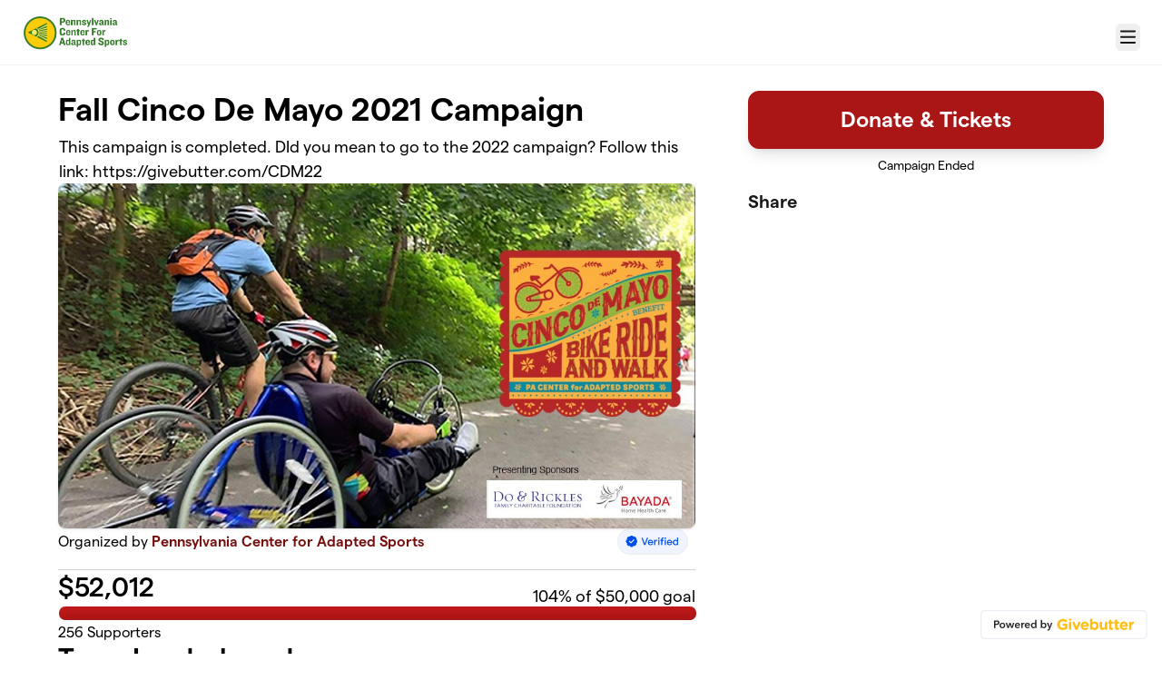

--- FILE ---
content_type: text/html; charset=utf-8
request_url: https://givebutter.com/CDM21
body_size: 25123
content:
<!DOCTYPE HTML>
<html lang="en">
<head>
    <script>document.documentElement.classList.add('has-js');</script>
    <script>
    Object.defineProperty(window, '__initialURL', {
        value: performance?.getEntriesByType('navigation')?.[0]?.name || window?.location?.href,
        writable: false,
        configurable: false,
        enumerable: true
    });
</script>    <script>
    
    window.browserTimeOffset = (Date.now() - 1769321187063);
</script>
    <script data-cfasync="false" src="https://transcend-cdn.com/cm/ac20155f-a759-4277-8a0e-afec98792414/airgap.js"></script>
    <meta http-equiv="X-UA-Compatible" content="IE=edge">
    <meta http-equiv="Content-Type" content="text/html; charset=utf-8"/>
    <meta name="viewport" content="width=device-width, initial-scale=1, maximum-scale=1.0, user-scalable=no">
    <meta name="csrf-token" content="iHn7Kqyt8H3KOJsmK094WubhejYX0dxihbIsoGUg">
    <link rel="apple-touch-icon" href="https://givebutter.com/favicons/apple-touch-icon.png">
    <meta property="og:type" content="website"/>
    <meta property="og:site_name" content="Pennsylvania Center for Adapted Sports"/>
    <meta property="fb:app_id" content="882821921830527"/>
    <meta property="og:url" content="https://givebutter.com/CDM21"/>
    <meta property="og:title" content="Fall Cinco De Mayo 2021 Campaign"/>
    <meta property="og:description" name="description" content="This campaign is completed. DId you mean to go to the 2022 campaign? Follow this link: https://givebutter.com/CDM22"/>
            <meta property="og:image" content="https://givebutter.s3.amazonaws.com/media/nNWEV0fmZBjiIxMRFwOYYSOEQUdB508UU62Pgddu.jpg"/>
        <meta property="og:image:secure_url" content="https://givebutter.s3.amazonaws.com/media/nNWEV0fmZBjiIxMRFwOYYSOEQUdB508UU62Pgddu.jpg"/>
                        <link rel="canonical" href="https://givebutter.com/CDM21">
        <title>Fall Cinco De Mayo 2021 Campaign | Pennsylvania Center for Adapted Sports</title>
    <link rel="modulepreload" href="https://givebuttercdn.com/build/posthog.COxlTT7A.1.0.0.js" /><link rel="modulepreload" href="https://givebuttercdn.com/build/usePosthog.B2nNo3wX.1.0.0.js" /><link rel="modulepreload" href="https://givebuttercdn.com/build/utils.B-yYTCQS.1.0.0.js" /><script type="module" src="https://givebuttercdn.com/build/posthog.COxlTT7A.1.0.0.js"></script>    <!-- Global site tag (gtag.js) - Google Analytics -->
<script async src="https://www.googletagmanager.com/gtag/js?id=UA-75318216-1"></script>
<script>
  window.dataLayer = window.dataLayer || [];
  function gtag(){
      dataLayer.push(arguments);
      if (typeof dataLayerAccount != 'undefined') {
          dataLayerAccount.push(arguments);
      }
  }
  gtag('js', new Date());

  gtag('config', 'UA-75318216-1');
</script>
    <script async src="https://maps.googleapis.com/maps/api/js?key=AIzaSyA-HrsGwQ0MW-YRyd-jp_YqJ0RmuY5LLqs&libraries=places&callback=Function.prototype"></script>
    <script src="https://kit.fontawesome.com/c37fafd8d9.js" defer crossorigin="anonymous"></script>
    <link rel="preload" as="style" href="https://givebuttercdn.com/build/main.Dg8_JZTH.1.0.0.css" /><link rel="stylesheet" href="https://givebuttercdn.com/build/main.Dg8_JZTH.1.0.0.css" />    <script src="https://js.sentry-cdn.com/44a003b56550c97fb65c0268563ccf80.min.js" crossorigin="anonymous"></script>
    <script>
        window.Sentry && Sentry.onLoad(function() {
            Sentry.init({
                maxBreadcrumbs: 50,
                environment: 'production',
                tracesSampleRate: 0,
                replaysSessionSampleRate: 0,
                replaysOnErrorSampleRate: 0,
                ignoreErrors: [
                    "Can't find variable: _AutofillCallbackHandler",
                    "TypeError: can't access dead object",
                    "NotFoundError: Failed to execute 'removeChild' on 'Node': The node to be removed is not a child of this node.",
                    "NotFoundError: Failed to execute 'insertBefore' on 'Node': The node before which the new node is to be inserted is not a child of this node.",
                ],
                denyUrls: [
                    /extensions\//i,
                    /^chrome:\/\//i,
                    /graph\.facebook\.com/i,
                ],
                allowUrls: [
                    /https?:\/\/(.*\.)?givebutter\.(com|test)/,
                ],
            });
        });
    </script>
    <script>window.TURNSTILE_SITE_KEY = "0x4AAAAAAAA2KihRyLSs4aGX";</script>
    <script src="https://challenges.cloudflare.com/turnstile/v0/api.js?onload=onloadTurnstileCallback&render=explicit" defer></script>
    <!-- Givebutter Elements -->
<script>
    window.Givebutter=window.Givebutter||function(){(Givebutter.q=Givebutter.q||[]).push(arguments)};Givebutter.l=+new Date;
    window.Givebutter('setOptions',
        {"accountId":"Q1MZ5U1ga4ReONrX","bubble":false,"campaign":"JU1605"}    );
</script>
<script async src="https://js.givebutter.com/elements/latest.js" ></script>
<!-- End Givebutter Elements -->
        <link rel="preload" as="style" href="https://givebuttercdn.com/build/commonv2.3LIjGGqw.1.0.0.css" /><link rel="preload" as="style" href="https://givebuttercdn.com/build/fundraiser.Bcm8mela.1.0.0.css" /><link rel="stylesheet" href="https://givebuttercdn.com/build/commonv2.3LIjGGqw.1.0.0.css" /><link rel="stylesheet" href="https://givebuttercdn.com/build/fundraiser.Bcm8mela.1.0.0.css" />    <style>
        :root {
            --color-gbtheme-50: 249 209 209;--color-gbtheme-100: 243 162 162;--color-gbtheme-200: 236 115 115;--color-gbtheme-300: 230 68 68;--color-gbtheme-400: 217 28 28;--color-gbtheme-500: 170 22 22;--color-gbtheme-550: 145 18 18;--color-gbtheme-600: 120 15 15;--color-gbtheme-700: 95 12 12;--color-gbtheme-800: 70 9 9;--color-gbtheme-900: 45 5 5;
                 --goal-start-width: 0;
            --goal-end-width: 104%;
        }
    </style>
    <link rel="preload" as="style" href="https://givebuttercdn.com/build/getstream/index.MzKJWSej.1.0.0.css" /><link rel="stylesheet" href="https://givebuttercdn.com/build/getstream/index.MzKJWSej.1.0.0.css" />    <style>    .gb-theme-color__border__selected_v2.selected {
        border-color: #aa1616 !important;
    }
    .gb-theme-color__bg__selected_v2.selected {
        background-color: #f29a9a !important;
    }
    .gb-theme-color__border {
        border-color: #aa1616 !important;
    }
    .gb-theme-color__background {
        background-color: #aa1616 !important;
    }
    .gb-theme-color__text {
        color: #aa1616 !important;
    }
    .gb-theme-color__hover:hover {
        background-color: #aa1616 !important;
        color: white !important;
    }
    .gb-theme-color__border_focus:focus {
        border-color: #aa1616 !important;
    }
    .gb-theme-color__selected.selected {
        background-color: #aa1616 !important;
        color: white !important;
    }
    .gb-theme-color__border_profile_selected.selected .profile-photo {
        border-color: #aa1616 !important;
    }
    .gb-theme-color__border_profile_hover:hover .profile-photo {
        border-color: #aa1616 !important;
    }
    .gb-theme-color__background-disabled {
        background-color: #ec6d6d !important;
    }
    .gb-theme-color__background-gradient {
        background-color: #aa1616;filter: progid:DXImageTransform.Microsoft.gradient(startColorstr=&#039;#c11919&#039;, endColorstr=&#039;#aa1616&#039;);background-image: -webkit-linear-gradient(top, #c11919, #aa1616);background-image: linear-gradient(to bottom, #c11919, #aa1616); !important;
    }
    .gb-theme-color__background-light {
        background-color: #ec6d6d !important;
    }</style>
    <style>.grecaptcha-badge { opacity: 0; }</style>
    <script>
        window.GB_EVENT_TRACKER = {FB: [], GA: [], TV: []};
        window.RECAPTCHA_SITEKEY = null;
        window.PUSHER_APP_KEY = "9a50ef2132fbcb4265a8";
        window.GB_CAMPAIGN = {"id":43706,"type":"event","title":"Fall Cinco De Mayo 2021 Campaign","description":"<h2><span style=\"color: rgb(149, 55, 52)\">The Pennsylvania Center for Adapted Sports needs your help to empower athletes with disabilities.<\/span><br><\/h2>\n<p>Despite the pandemic, PCAS continued offering programs by restructuring them to make them safe for participants. And we expanded to add virtual programs to meet the needs of our athletes and participants. Through sport, recreation, and wellness programs we have been able to continue our work\u00a0building inclusive communities, where all abilities are valued.<\/p>\n<p>We need your help to continue supporting our athletes and community. Your participation in the <strong>Cinco De Mayo Fall Edition<\/strong> will allow us to continue our mission of improving the health of individuals with disabilities.<br><\/p>\n<h2><span style=\"color: rgb(149, 55, 52)\">Three ways you can help.<\/span><\/h2>\n<ol><li>You can join the ride and walk by <strong>purchasing a ticket<\/strong>.<\/li><li><strong>You can fundraise<\/strong>. This has the most impact. You can fundraise if you are participating in the event, or not.\u00a0Either way, you'll make a big difference.<\/li><li><strong>Donate.<\/strong> You can make a one-time, or recurring contribution.<\/li><\/ol>\n<h2><span style=\"color: rgb(149, 55, 52)\">Covid gave us a lot that we didn't count on.<\/span><\/h2>\n<p>We've been challenged like never before. During the pandemic, many of our funding sources were diminished or eliminated.\u00a0 We are asking you to join us and support PCAS in order to return our operations to full strength. Together we'll deliver\u00a0on our mission to improve the health and well-being of people with disabilities in our community.<br><\/p>\n<p>Our participants rely on us to provide activities that increase fitness and help them live more active and healthier lives. We, in turn, count on our community to support our work. <\/p>\n<h2><span style=\"color: rgb(149, 55, 52)\">Show your support for people with disabilities\u00a0by riding, walking, and fundraising.<\/span><\/h2>\n<p><\/p>\n\n\n<figure><iframe style=\"width: 500px; height: 281px\" src=\"\/\/www.youtube.com\/embed\/rHTIsKM73P8\" frameborder=\"0\" allowfullscreen referrerpolicy=\"strict-origin-when-cross-origin\" sandbox=\"allow-scripts allow-forms allow-downloads allow-same-origin allow-popups\"><\/iframe><\/figure>\n<p>-----------------------------------------------------------------------------------------------------<\/p>\n<p><em>Our work is only possible because of our donors\u2019 generosity. PCAS relies on community support. Alumni, families, foundations, and businesses help bring our mission to life.<\/em><\/p>\n<p><em>PCAS is a leading adapted sport and wellness organization. We offer nearly twenty innovative in-person and virtual programs. For 35 years our mission has been\u00a0to improve the health and well-being of people with disabilities. We achieve this through sport and wellness programs, and community engagement.<\/em><br><\/p>\n<h2><span style=\"color: rgb(149, 55, 52)\">Other Ways to Give<\/span><\/h2>\n<p>Want to do more? Consider making a matching donation,  becoming a Program Title Sponsor, or joining us through one of our other  Funding Partners options. Contact: <a href=\"mailto:jeff.mcginnis@centeronline.com\" target=\"_blank\" rel=\"nofollow noopener noreferrer\">Jeff McGinnis<\/a> for details. Learn more about PCAS,  <a href=\"http:\/\/www.centeronline.com\/\" target=\"_blank\" rel=\"nofollow noopener noreferrer\">www.centeronline.com<\/a><\/p>\n<p>We measure our impact. <a href=\"https:\/\/drive.google.com\/file\/d\/10hAVIZDI5GY2s3X4bdFi1EeIm44EpSoJ\/view?usp=sharing\" target=\"_blank\" rel=\"nofollow noopener noreferrer\">Read the results here.<\/a> <br><\/p>\n<p><em>PCAS is a registered 501c-3 not-for-profit. All donations are tax-deductible as allowed by law.<\/em><\/p>","url":"https:\/\/givebutter.com\/CDM21","creator_name":"Pennsylvania Center for Adapted Sports","goal":50000,"raised":"52012.00","raised_percentage":104,"account_id":36748,"cover":{"url":"https:\/\/givebutter.s3.amazonaws.com\/media\/nNWEV0fmZBjiIxMRFwOYYSOEQUdB508UU62Pgddu.jpg","type":"image","source":"upload"},"page":null,"mode":null,"tab":null,"code":null,"member":null,"team":null,"user":null,"share_links":{"url":"https:\/\/givebutter.com\/CDM21","facebook":"https:\/\/www.facebook.com\/sharer\/sharer.php?u=https:\/\/givebutter.com\/CDM21","twitter":"https:\/\/x.com\/intent\/post?url=https:\/\/givebutter.com\/CDM21&text=Join me in raising money for Pennsylvania Center for Adapted Sports! via @givebutter","linkedin":"https:\/\/www.linkedin.com\/shareArticle?mini=true&url=https:\/\/givebutter.com\/CDM21","whatsapp":"https:\/\/api.whatsapp.com\/send?text=Join me in raising money for Pennsylvania Center for Adapted Sports! https:\/\/givebutter.com\/CDM21","email":"mailto:?subject=Please%20join%20me%20in%20raising%20money%20for%20Pennsylvania%20Center%20for%20Adapted%20Sports&body=Hi there,%0D%0A%0D%0AI am raising money for Pennsylvania%20Center%20for%20Adapted%20Sports. Please join me in supporting this cause!%0D%0A%0D%0AYou can easily make a donation by going to https:\/\/givebutter.com\/CDM21%0D%0A%0D%0AThank you!","instagram":"https:\/\/www.instagram.com\/linking\/fundraiser?fundraiser_id=24643028208639133&source_name=SHARE_LINK_FROM_EXTERNAL_FUNDRAISER"},"settings":[{"id":443491,"configurable_type":"App\\Models\\Campaign\\Campaign","configurable_id":43706,"code":505,"active":false,"created_at":"2021-07-11T14:48:55.000000Z","updated_at":"2021-07-11T14:48:55.000000Z","name":"custom_join_text","type":"string","value":null},{"id":443492,"configurable_type":"App\\Models\\Campaign\\Campaign","configurable_id":43706,"code":500,"active":false,"created_at":"2021-07-11T14:48:55.000000Z","updated_at":"2021-07-11T14:48:55.000000Z","name":"disable_team_fundraising","type":"boolean","value":false},{"id":443493,"configurable_type":"App\\Models\\Campaign\\Campaign","configurable_id":43706,"code":502,"active":false,"created_at":"2021-07-11T14:48:55.000000Z","updated_at":"2021-07-11T14:48:55.000000Z","name":"disable_public_join_button","type":"boolean","value":false},{"id":443591,"configurable_type":"App\\Models\\Campaign\\Campaign","configurable_id":43706,"code":203,"active":false,"created_at":"2021-07-11T17:48:08.000000Z","updated_at":"2021-07-11T17:48:08.000000Z","name":"hide_money_raised","type":"boolean","value":false},{"id":443592,"configurable_type":"App\\Models\\Campaign\\Campaign","configurable_id":43706,"code":304,"active":false,"created_at":"2021-07-11T17:48:08.000000Z","updated_at":"2021-07-11T17:48:08.000000Z","name":"enforce_end_at","type":"boolean","value":false},{"id":443593,"configurable_type":"App\\Models\\Campaign\\Campaign","configurable_id":43706,"code":205,"active":true,"created_at":"2021-07-11T17:48:08.000000Z","updated_at":"2021-08-02T06:38:27.000000Z","name":"theme_color","type":"string","value":"#aa1616"},{"id":443594,"configurable_type":"App\\Models\\Campaign\\Campaign","configurable_id":43706,"code":208,"active":true,"created_at":"2021-07-11T17:48:08.000000Z","updated_at":"2021-08-18T16:40:59.000000Z","name":"use_actual_cover_size","type":"boolean","value":true},{"id":443601,"configurable_type":"App\\Models\\Campaign\\Campaign","configurable_id":43706,"code":350,"active":false,"created_at":"2021-07-11T17:55:54.000000Z","updated_at":"2021-07-11T17:55:54.000000Z","name":"hide_fee_collection","type":"boolean","value":false},{"id":443602,"configurable_type":"App\\Models\\Campaign\\Campaign","configurable_id":43706,"code":371,"active":false,"created_at":"2021-07-11T17:55:54.000000Z","updated_at":"2021-07-11T17:55:54.000000Z","name":"remove_tips_increase_fee","type":"boolean","value":false},{"id":443603,"configurable_type":"App\\Models\\Campaign\\Campaign","configurable_id":43706,"code":351,"active":false,"created_at":"2021-07-11T17:55:54.000000Z","updated_at":"2021-07-11T17:55:54.000000Z","name":"force_fee_collection","type":"boolean","value":false},{"id":443604,"configurable_type":"App\\Models\\Campaign\\Campaign","configurable_id":43706,"code":372,"active":false,"created_at":"2021-07-11T17:55:54.000000Z","updated_at":"2021-07-11T17:55:54.000000Z","name":"custom_fee_text","type":"json","value":null},{"id":443605,"configurable_type":"App\\Models\\Campaign\\Campaign","configurable_id":43706,"code":210,"active":false,"created_at":"2021-07-11T17:55:54.000000Z","updated_at":"2021-07-11T17:55:54.000000Z","name":"custom_donate_text","type":"string","value":null},{"id":443606,"configurable_type":"App\\Models\\Campaign\\Campaign","configurable_id":43706,"code":369,"active":false,"created_at":"2021-07-11T17:55:54.000000Z","updated_at":"2021-07-11T17:55:54.000000Z","name":"hide_other_option","type":"boolean","value":false},{"id":443607,"configurable_type":"App\\Models\\Campaign\\Campaign","configurable_id":43706,"code":306,"active":true,"created_at":"2021-07-11T17:55:54.000000Z","updated_at":"2021-08-02T03:47:32.000000Z","name":"thank_you_message","type":"text","value":"<p>Thank you for supporting PCAS and athletes with disabilities!<\/p>"},{"id":443608,"configurable_type":"App\\Models\\Campaign\\Campaign","configurable_id":43706,"code":301,"active":false,"created_at":"2021-07-11T17:55:54.000000Z","updated_at":"2021-07-11T17:55:54.000000Z","name":"minimum_donation","type":"decimal","value":null},{"id":443615,"configurable_type":"App\\Models\\Campaign\\Campaign","configurable_id":43706,"code":100,"active":false,"created_at":"2021-07-11T18:33:56.000000Z","updated_at":"2021-07-11T18:33:56.000000Z","name":"meta_title","type":"string","value":null},{"id":443616,"configurable_type":"App\\Models\\Campaign\\Campaign","configurable_id":43706,"code":101,"active":false,"created_at":"2021-07-11T18:33:56.000000Z","updated_at":"2021-07-11T18:33:56.000000Z","name":"meta_description","type":"string","value":null},{"id":450178,"configurable_type":"App\\Models\\Campaign\\Campaign","configurable_id":43706,"code":307,"active":false,"created_at":"2021-07-16T19:30:38.000000Z","updated_at":"2021-07-16T19:30:38.000000Z","name":"default_fund","type":"string","value":null},{"id":450179,"configurable_type":"App\\Models\\Campaign\\Campaign","configurable_id":43706,"code":308,"active":false,"created_at":"2021-07-16T19:30:38.000000Z","updated_at":"2021-07-16T19:30:38.000000Z","name":"hide_fund","type":"boolean","value":false},{"id":450180,"configurable_type":"App\\Models\\Campaign\\Campaign","configurable_id":43706,"code":300,"active":false,"created_at":"2021-07-16T19:30:38.000000Z","updated_at":"2021-07-16T19:30:38.000000Z","name":"disable_donations","type":"boolean","value":false},{"id":450181,"configurable_type":"App\\Models\\Campaign\\Campaign","configurable_id":43706,"code":302,"active":false,"created_at":"2021-07-16T19:30:38.000000Z","updated_at":"2021-07-16T19:30:38.000000Z","name":"require_donor_phone","type":"boolean","value":false},{"id":450182,"configurable_type":"App\\Models\\Campaign\\Campaign","configurable_id":43706,"code":309,"active":false,"created_at":"2021-07-16T19:30:38.000000Z","updated_at":"2021-07-16T19:30:38.000000Z","name":"require_address","type":"boolean","value":false},{"id":450183,"configurable_type":"App\\Models\\Campaign\\Campaign","configurable_id":43706,"code":311,"active":false,"created_at":"2021-07-16T19:30:38.000000Z","updated_at":"2021-07-16T19:30:38.000000Z","name":"default_frequency","type":"string","value":null},{"id":450184,"configurable_type":"App\\Models\\Campaign\\Campaign","configurable_id":43706,"code":313,"active":true,"created_at":"2021-07-16T19:30:38.000000Z","updated_at":"2021-07-16T19:30:38.000000Z","name":"public_check_payments","type":"text","value":"<p>Make Checks payable to:<\/p>\n<p><strong>PCAS<\/strong><br>4 Boathouse Row<br>Philadelphia., PA 19130<br>c\/o CDM21<\/p>"},{"id":450185,"configurable_type":"App\\Models\\Campaign\\Campaign","configurable_id":43706,"code":312,"active":true,"created_at":"2021-07-16T19:30:38.000000Z","updated_at":"2021-07-16T19:30:38.000000Z","name":"display_frequencies","type":"json","value":["once","monthly"]},{"id":450186,"configurable_type":"App\\Models\\Campaign\\Campaign","configurable_id":43706,"code":305,"active":false,"created_at":"2021-07-16T19:30:38.000000Z","updated_at":"2021-07-16T19:30:38.000000Z","name":"disable_recurring","type":"boolean","value":false},{"id":453811,"configurable_type":"App\\Models\\Campaign\\Campaign","configurable_id":43706,"code":602,"active":true,"created_at":"2021-07-20T02:17:20.000000Z","updated_at":"2021-07-20T02:17:20.000000Z","name":"enable_event_reminders","type":"boolean","value":true},{"id":898802,"configurable_type":"App\\Models\\Campaign\\Campaign","configurable_id":43706,"code":514,"active":true,"created_at":"2022-05-10T02:11:48.000000Z","updated_at":"2022-05-10T02:11:48.000000Z","name":"multi_team_fundraising","type":"boolean","value":true}],"funds":[{"id":2352,"name":"Youth Para Sports Fund"},{"id":40571,"name":"Mary Ellen Conoboy Fund"}],"event":{"title":"Cinco De Mayo 21 - Fall Edition","id":5355,"type":"hybrid","is_livestreaming":false,"livestream":{"url":null,"type":"video","location":"givebutter","platform":null,"embed_url":null,"scheduled":false},"at_capacity":false,"start_at":"2021-09-12T11:30:00.000000Z","end_at":"2021-09-12T18:00:00.000000Z","timezone":"America\/New_York"},"amounts":[{"value":1000},{"value":500},{"value":250},{"value":100},{"value":55},{"value":25}],"teams":[{"id":8210,"name":"PCAS: Chesco Cycling","members_count":8,"picture":"https:\/\/givebutter.s3.amazonaws.com\/profiles\/jRdlsZ8HvZp0cltGHAFRpLyrZS1DRr8Wzl9jA8bI.jpg"},{"id":8224,"name":"PCAS: Philly Cycling","members_count":3,"picture":"https:\/\/givebutter.s3.amazonaws.com\/profiles\/SrT4fryleKxCJmE94zpVog9qVYOiIKoFC3mgTzLK.jpg"},{"id":8675,"name":"Skorup - O'Rourke","members_count":6,"picture":"https:\/\/givebutter.s3.amazonaws.com\/profiles\/TxPNW9394JknGwrTRlAQ9Oq9PRccCHKHnRvXb8Bl.jpg"},{"id":7943,"name":"Team Boilerplate","members_count":11,"picture":"https:\/\/givebutter.s3.amazonaws.com\/profiles\/t0DzNi2NTlkpBirMeA2nK8AZne0pPq4kbZHuP7ZN.jpg"},{"id":8273,"name":"Team PAR","members_count":1,"picture":"https:\/\/givebutter.s3.amazonaws.com\/profiles\/D1dLYTs5029DFlkCthKSHXD1xEwATSl6j0PgK86Z.png"},{"id":8171,"name":"Team PCAS","members_count":4,"picture":"https:\/\/givebutter.s3.amazonaws.com\/profiles\/XHibUNtMmCgZuGs4g0BFqsRro8AoNRhVeMae8KPo.jpg"},{"id":8485,"name":"Team PCAS Climbing","members_count":2,"picture":"https:\/\/givebutter.s3.amazonaws.com\/profiles\/zAcHFycFBEp0lX89r4H0AFe7gAiFYChcRcPd6Iuj.jpg"},{"id":8600,"name":"Team PCAS Youth Track and Field","members_count":1,"picture":"https:\/\/givebutter.s3.amazonaws.com\/profiles\/fMESuXRZHQjnmiG2xm2CyJXjRhupm6CIIsO7hVJg.jpg"}],"members":[{"id":72810,"display_name":"Jeff Mcginnis","picture":"https:\/\/givebutter.s3.amazonaws.com\/profiles\/h2mcS2TPGmgD7kVldT3gO0jGbiWTrxLZqoZshScs.jpg","team_id":null,"team_name":null},{"id":75491,"display_name":"Loretta Cohen","picture":"https:\/\/givebutter.s3.amazonaws.com\/profiles\/zvua0wh68RLiPMEWOPXAroDoLECujfAKhdgUAYuc.jpg","team_id":8210,"team_name":"PCAS: Chesco Cycling"},{"id":75529,"display_name":"Amy Casarella","picture":"https:\/\/givebutter.s3.amazonaws.com\/assets\/avatars\/v2\/AC.png","team_id":8210,"team_name":"PCAS: Chesco Cycling"},{"id":76167,"display_name":"Stephen Mohl","picture":"https:\/\/givebutter.s3.amazonaws.com\/assets\/avatars\/v2\/SM.png","team_id":8210,"team_name":"PCAS: Chesco Cycling"},{"id":76303,"display_name":"Paul Schwartz","picture":"https:\/\/givebutter.s3.amazonaws.com\/profiles\/8ySD5UegffhXk0SkoOg9JlWxrfKUvhg1ZvnDp5kU.jpg","team_id":7943,"team_name":"Team Boilerplate"},{"id":77212,"display_name":"Paul Kiefer","picture":"https:\/\/givebutter.s3.amazonaws.com\/profiles\/qZura4feI2RxVyT7OojH4mALTqP9iPlKYVFt9eg0.png","team_id":8210,"team_name":"PCAS: Chesco Cycling"},{"id":77625,"display_name":"Isabel Bohn","picture":"https:\/\/givebutter.s3.amazonaws.com\/profiles\/DhcTTSRBfbv668mMtzuNYHHV9hdfMYBCMGm7BMxB.jpg","team_id":8171,"team_name":"Team PCAS"},{"id":77808,"display_name":"Jeff McGinnis","picture":"https:\/\/givebutter.s3.amazonaws.com\/profiles\/cfQS7Bd7eVd4LOemtHpgBN0iSJOe46YTY07S6qsr.jpg","team_id":8171,"team_name":"Team PCAS"},{"id":77887,"display_name":"Natalie Wallace","picture":"https:\/\/givebutter.s3.amazonaws.com\/assets\/avatars\/v2\/NW.png","team_id":8485,"team_name":"Team PCAS Climbing"},{"id":77894,"display_name":"Margaret Malley","picture":"https:\/\/givebutter.s3.amazonaws.com\/profiles\/9SdlZojCQ88kskqVAcmkv3V8IfL59CKc4Phdpv3i.jpg","team_id":7943,"team_name":"Team Boilerplate"},{"id":77898,"display_name":"Craig Rittase","picture":"https:\/\/givebutter.s3.amazonaws.com\/profiles\/hv76A3Jz9DGvOoyeFtdoYFps4fzDHKJg9NbHPVI6.jpg","team_id":8224,"team_name":"PCAS: Philly Cycling"},{"id":78145,"display_name":"Kelly McAllister","picture":"https:\/\/givebutter.s3.amazonaws.com\/profiles\/0AiIIvriahIhBOmRhpQjgWhDY5OmG01NqpQfZqy8.png","team_id":8485,"team_name":"Team PCAS Climbing"},{"id":78161,"display_name":"Thomas Mastony","picture":"https:\/\/givebutter.s3.amazonaws.com\/assets\/avatars\/v2\/TM.png","team_id":8210,"team_name":"PCAS: Chesco Cycling"},{"id":78904,"display_name":"Kirsten deal","picture":"https:\/\/givebutter.s3.amazonaws.com\/assets\/avatars\/v2\/KD.png","team_id":8210,"team_name":"PCAS: Chesco Cycling"},{"id":78978,"display_name":"LAUREN MCGOWAN","picture":"https:\/\/givebutter.s3.amazonaws.com\/profiles\/pOQ3rTtTjqlRmWj6H1N7tu9O18coj0eKwo1JO5hr.jpg","team_id":8210,"team_name":"PCAS: Chesco Cycling"},{"id":79579,"display_name":"Trent Clayton","picture":"https:\/\/givebutter.s3.amazonaws.com\/profiles\/H64eFSzmXbo9f0WIAQH2RLrv2nikiGv4RNnwjZCZ.jpg","team_id":8600,"team_name":"Team PCAS Youth Track and Field"},{"id":79611,"display_name":"Lynn McGillin","picture":"https:\/\/givebutter.s3.amazonaws.com\/profiles\/esLsqwHmNJp0NWBmbflXeakdU8kKF4Knkyuqc2ro.png","team_id":8273,"team_name":"Team PAR"},{"id":79984,"display_name":"John Buck","picture":"https:\/\/givebutter.s3.amazonaws.com\/profiles\/nBF9Ah2II8VJRlR3bGOlPsW5S6vHuwgVYuOCpecx.jpg","team_id":7943,"team_name":"Team Boilerplate"},{"id":80179,"display_name":"Melissa Wheeler","picture":"https:\/\/givebutter.s3.amazonaws.com\/profiles\/jUDuYE2umBoUj5d4YdlsBFRmO5HT4rWYs3GvvQiT.jpg","team_id":8224,"team_name":"PCAS: Philly Cycling"},{"id":80184,"display_name":"Sandy \u201cWEE\u201d Weitzenhoffer","picture":"https:\/\/givebutter.s3.amazonaws.com\/profiles\/s0BeLEXAXQ0FYiNxt1ynuLy6FcRBpNnk4a8AxZ3C.jpg","team_id":7943,"team_name":"Team Boilerplate"},{"id":80211,"display_name":"Kathy Myers","picture":"https:\/\/givebutter.s3.amazonaws.com\/assets\/avatars\/v2\/KM.png","team_id":8675,"team_name":"Skorup - O'Rourke"},{"id":80275,"display_name":"Mskorup72@gmail.com Skorup","picture":"https:\/\/givebutter.s3.amazonaws.com\/assets\/avatars\/v2\/MS.png","team_id":8675,"team_name":"Skorup - O'Rourke"},{"id":80276,"display_name":"Jeff Skorup","picture":"https:\/\/givebutter.s3.amazonaws.com\/profiles\/hiUIF7gU6uSeNSNeWfLxAy6W1XnscpQVNIIRjvZH.jpeg","team_id":8675,"team_name":"Skorup - O'Rourke"},{"id":80277,"display_name":"Peter Clayton","picture":"https:\/\/givebutter.s3.amazonaws.com\/assets\/avatars\/v2\/PC.png","team_id":7943,"team_name":"Team Boilerplate"},{"id":80319,"display_name":"Thomas Skorup","picture":"https:\/\/givebutter.s3.amazonaws.com\/assets\/avatars\/v2\/TS.png","team_id":8675,"team_name":"Skorup - O'Rourke"},{"id":80430,"display_name":"Greg Morrison","picture":"https:\/\/givebutter.s3.amazonaws.com\/assets\/avatars\/v2\/GM.png","team_id":null,"team_name":null},{"id":80431,"display_name":"Gregory Morrison","picture":"https:\/\/givebutter.s3.amazonaws.com\/assets\/avatars\/v2\/GM.png","team_id":7943,"team_name":"Team Boilerplate"},{"id":80664,"display_name":"Nat Grupp","picture":"https:\/\/givebutter.s3.amazonaws.com\/profiles\/DeEWS0Xq7fghKdew5aDWPbJnspiI6rkHzeKo37LQ.jpg","team_id":7943,"team_name":"Team Boilerplate"},{"id":80689,"display_name":"Terry Brandenburg","picture":"https:\/\/givebutter.s3.amazonaws.com\/profiles\/u22ju36XmxRWFEiWfbtUs10PZY0dJmYQIOzcWsp2.jpeg","team_id":7943,"team_name":"Team Boilerplate"},{"id":80748,"display_name":"Sharon Yudewitz","picture":"https:\/\/givebutter.s3.amazonaws.com\/assets\/avatars\/v2\/SY.png","team_id":8171,"team_name":"Team PCAS"},{"id":80773,"display_name":"Peter Cherna","picture":"https:\/\/givebutter.s3.amazonaws.com\/profiles\/BEWqiA7JVMH0q82zyyFkzcWGTqFbcTsMvj4o7bEI.jpg","team_id":8210,"team_name":"PCAS: Chesco Cycling"},{"id":80924,"display_name":"Carole McMahon","picture":"https:\/\/givebutter.s3.amazonaws.com\/assets\/avatars\/v2\/CM.png","team_id":8171,"team_name":"Team PCAS"},{"id":80980,"display_name":"Brian Skorup","picture":"https:\/\/givebutter.s3.amazonaws.com\/profiles\/sdKx56P4VNKISUGesr8v7fFhDzn0twPzzSjW5tpP.jpeg","team_id":8675,"team_name":"Skorup - O'Rourke"},{"id":81447,"display_name":"Tiffany Moniz","picture":"https:\/\/givebutter.s3.amazonaws.com\/profiles\/g3lXwvZ0zf1gXNf6lv492jXb371Rg2TCMo4wMxWO.jpg","team_id":null,"team_name":null},{"id":82059,"display_name":"Judy Morrison","picture":"https:\/\/givebutter.s3.amazonaws.com\/profiles\/jXELujXrHmRQCsHk5LCCVkACrmqgQaBByuroHxJH.jpg","team_id":7943,"team_name":"Team Boilerplate"},{"id":82099,"display_name":"Paul Servantes","picture":"https:\/\/givebutter.s3.amazonaws.com\/profiles\/o3QYqGykrqdUdp2nFo6Z3Ke6R86UufSbFI10lDYs.jpg","team_id":7943,"team_name":"Team Boilerplate"},{"id":82315,"display_name":"Sean Waterman","picture":"https:\/\/givebutter.s3.amazonaws.com\/profiles\/R3vxm4SsglCYEznAeXmJczDjMpLgt3GPyECQyrZ4.jpeg","team_id":8224,"team_name":"PCAS: Philly Cycling"},{"id":82891,"display_name":"Janine Pratt","picture":"https:\/\/givebutter.s3.amazonaws.com\/assets\/avatars\/v2\/JP.png","team_id":7943,"team_name":"Team Boilerplate"},{"id":83024,"display_name":"George MacDonald","picture":"https:\/\/givebutter.s3.amazonaws.com\/assets\/avatars\/v2\/GM.png","team_id":8675,"team_name":"Skorup - O'Rourke"}],"account_name":"Pennsylvania Center for Adapted Sports","account_logo":"https:\/\/givebutter.s3.amazonaws.com\/profiles\/AY9a0gCgozobbPQ0IR1O78s5iPc1cfbgAHR45NsJ.png","custom_fields":[{"id":9814,"title":"Are you volunteering in the event?","description":"If you are volunteering on event day, please make sure you complete the volunteer registration and waiver. It can be found here: https:\/\/cincodemayoride.org\/volunteer\/","group":null,"type":"select","required":false,"public":true,"answers":["Yes","No"],"default_value":null,"order":1},{"id":9551,"title":"T-Shirt Size","description":"Sizes are unisex. The price is $21.00 per T-shirt. Orders placed before AUG 23 can pick up T's at the event. Free for registered volunteers working on the event day.","group":null,"type":"select","required":false,"public":true,"answers":["Small","Medium","Large","XL","XXL"],"default_value":null,"order":2},{"id":11176,"title":"Waiver","description":"Check box after you have signed the waiver located <a href=\"https:\/\/www.waiverfile.com\/b\/PennsylvaniaCenterforAdaptiveS\/ChooseWaiver.aspx?eventid=edfb1de2-6a30-46c6-b029-bbdfe9f5ffef\/\"target=\"_blank\">here<\/a> (opens new window).","group":null,"type":"checkbox","required":true,"public":true,"answers":null,"default_value":null,"order":3}],"ticket_custom_fields":[],"items":[{"id":16615,"number":16615,"type":"ticket","subtype":"digital","scope":null,"name":"Virtual Participant","description":"Virtual participants complete the ride at home or anywhere while fundraising for the event.","price":50,"retail_price":null,"url":"https:\/\/givebutter.com\/c\/CDM21\/auction\/items\/16615","buy_now_url":"https:\/\/givebutter.com\/c\/CDM21\/auction\/items\/16615\/buy","bid_url":"https:\/\/givebutter.com\/c\/CDM21\/auction\/items\/16615\/bid","limited_quantity":true,"remaining":194,"hide_remaining":false,"minimum":1,"maximum":10,"increment":1,"active":true,"is_sold_out":false,"final_price":"50.00","has_discount":false,"discount_amount":0,"price_formatted":"$50.00","final_price_formatted":"$50.00","retail_price_formatted":null,"bundle_items":[],"bundle_only":false,"is_auction":false,"is_featured":false,"allows_bid":false,"can_bid":false,"allows_buy_now":true,"can_buy_now":false,"start_at_seconds":null,"end_at_seconds":null,"started":false,"ended":false,"paused":false,"is_canceled":true,"in_person":false,"start_at":null,"end_at":null,"timezone":"UTC","popcorn_seconds_added":0,"popcorn_add_seconds":0,"category_id":null,"start_bid":1,"bid_count":0,"bid_increment":1,"has_reserve_price":false,"met_reserve_price":true,"auction_id":null,"auction_start_at":null,"auction_end_at":null,"is_favorite":false,"my_bids":[],"minimum_bid":1,"last_bids":[],"winning_bids":[],"require_shipping":false,"shipping_price":0,"pictures":[],"sponsor":null,"custom_fields":[]}],"display_items":[{"id":16615,"number":16615,"type":"ticket","subtype":"digital","scope":null,"name":"Virtual Participant","description":"Virtual participants complete the ride at home or anywhere while fundraising for the event.","price":50,"retail_price":null,"url":"https:\/\/givebutter.com\/c\/CDM21\/auction\/items\/16615","buy_now_url":"https:\/\/givebutter.com\/c\/CDM21\/auction\/items\/16615\/buy","bid_url":"https:\/\/givebutter.com\/c\/CDM21\/auction\/items\/16615\/bid","limited_quantity":true,"remaining":194,"hide_remaining":false,"minimum":1,"maximum":10,"increment":1,"active":true,"is_sold_out":false,"final_price":"50.00","has_discount":false,"discount_amount":0,"price_formatted":"$50.00","final_price_formatted":"$50.00","retail_price_formatted":null,"bundle_items":[],"bundle_only":false,"is_auction":false,"is_featured":false,"allows_bid":false,"can_bid":false,"allows_buy_now":true,"can_buy_now":false,"start_at_seconds":null,"end_at_seconds":null,"started":false,"ended":false,"paused":false,"is_canceled":true,"in_person":false,"start_at":null,"end_at":null,"timezone":"UTC","popcorn_seconds_added":0,"popcorn_add_seconds":0,"category_id":null,"start_bid":1,"bid_count":0,"bid_increment":1,"has_reserve_price":false,"met_reserve_price":true,"auction_id":null,"auction_start_at":null,"auction_end_at":null,"is_favorite":false,"my_bids":[],"minimum_bid":1,"last_bids":[],"winning_bids":[],"require_shipping":false,"shipping_price":0,"pictures":[],"sponsor":null,"custom_fields":[]}],"applied_promo":null,"errors":[],"transactionsPermitted":true,"promo_code_count":0,"url_params":[],"allow_auto_registration":false,"configurations":{"team_heading":"Team Member","hide_message_creation":false,"show_donation_flow_checkout_anonymous":false,"has_team_fundraising":true,"has_multi_team_fundraising":true,"require_team_for_members":false,"has_descriptions":false,"has_match":false,"dedications":true,"require_phone":false,"require_address":false,"disable_company_field":false,"flow_heading":"Choose amount","funds":{"enabled":true,"default":null,"funds":[{"id":2352,"name":"Youth Para Sports Fund"},{"id":40571,"name":"Mary Ellen Conoboy Fund"}]},"pricing":{"fees_enabled":true,"can_edit_fee":true,"tips_enabled":true},"recurring":{"enabled":true,"default":"once","frequencies":["once","monthly"]},"amounts_by_frequency":{"once":[{"value":1000},{"value":500},{"value":250},{"value":100},{"value":55},{"value":25}],"quarterly":[{"value":1000},{"value":500},{"value":250},{"value":100},{"value":50},{"value":25}],"monthly":[{"value":250},{"value":100},{"value":50},{"value":25},{"value":15},{"value":5}],"yearly":[{"value":2500},{"value":1000},{"value":500},{"value":250},{"value":100},{"value":50}]},"default_frequency":"once","registration":{"minimum":null,"goal":[],"description":[]},"accepted_payment_methods":["ach","card","digital_wallet","donor_advised_fund","paypal","venmo","cashapp","check","donor_advised_fund"],"payment_methods":{"is_admin":false,"check":{"message":"<p>Make Checks payable to:<\/p>\n<p><strong>PCAS<\/strong><br>4 Boathouse Row<br>Philadelphia., PA 19130<br>c\/o CDM21<\/p>","locked":false},"chariot":{"key":"live_54ca860da0f8545a53da378fd7f65df1537a3ba535bbdb6458a550f87bff463a"}}}};
        window.givebutterDefaults = {
            amount: 0,
            frequency: null,
            fund: null,
            team: null,
            member: null,
            isRegistration: false,
        };
        window.subscription = {"type":"default"};
    </script>
        </head>
<body>
    <script>
    window.fbAsyncInit = function() {
        FB.init({
            appId            : "882821921830527",
            autoLogAppEvents : true,
            xfbml            : true,
            version          : 'v12.0'
        });
    };
</script>
<script async defer crossorigin="anonymous" src="https://connect.facebook.net/en_US/sdk.js"></script>

    
        <script>
        const searchParams = new URLSearchParams(window.location.search);

        if (searchParams.get('preview') === 'true') {
            sessionStorage.setItem('isPreviewMode', true);
        }

        const isPreviewMode = sessionStorage.getItem('isPreviewMode') === 'true';

        const campaignIsPublished = true;
        const templateIsEmpty = true;

        window.addEventListener('DOMContentLoaded', () => {
            if (!isPreviewMode && (!campaignIsPublished || !templateIsEmpty)) {
                document.getElementById('fundraiser-container')?.classList.add('mt-12');
            }
        });
    </script>

    <div class="relative" id="fundraiser-container">
        <div
    class="nav-bar w-full fixed bg-white"
>
    <div class="m-auto h-full nav-bar-inner text-center flex gap-2 items-center justify-between px-4 sm:px-6 relative max-w-[1388px]">
        <div class="nav-bar-inner-left flex flex-auto flex-row items-center gap-2.5 py-1">
                                                            <a href="https://www.centeronline.com" class="account-logo float-left"
                            aria-label="Pennsylvania Center for Adapted Sports" homepage>
                            <img src="https://givebutter.com/cdn-cgi/image/height=160/https://givebutter.s3.amazonaws.com/profiles/AY9a0gCgozobbPQ0IR1O78s5iPc1cfbgAHR45NsJ.png" alt="Pennsylvania Center for Adapted Sports logo" />
                        </a>
                                    
                    </div>

        <div data-part="profile" class="text-left shrink-0">
                            <button
                    type="button"
                    id="navClick"
                    class="w-auto h-inherit flex select-none items-center ml-2 mt-2.5 border border-transparent rounded-md focus:outline-none focus-visible:border focus-visible:ring-4 focus-visible:ring-gbtheme-50 focus-visible:ring-opacity-60 focus-visible:border-gbtheme-300"
                    aria-haspopup="true"
                    aria-expanded="false"
                    aria-controls="navClickOpen"
                    tabindex="0"
                >
                        <i class="text-xl fa fa-regular fa-bars p-1"></i>
                        <span class="sr-only">Menu</span>
                    
                </button>
                <div class="hidden absolute z-10 mt-2 mr-2 bg-white rounded shadow-lg p-0 border border-gray-200 right-0 max-w-md"
                    id="navClickOpen"
                    role="menu"
                    aria-labelledby="navClick"
                >
                    <div class="py-1">
                        <a href="https://givebutter.com/contact" class="block px-4 py-2 text-sm leading-5 text-gray-700 hover:bg-gray-50 hover:text-gray-800">Get support</a>
                        <a href="https://givebutter.com/signup" class="block px-4 py-2 text-sm leading-5 text-gray-700 hover:bg-gray-50 hover:text-gray-800">Start a campaign</a>
                    </div>
                    <div class="border-t border-gray-200"></div>
                    <div class="py-1">
                        <a href="https://givebutter.com/login?redirect_back=0" class="block px-4 py-2 text-sm leading-5 text-gray-700 hover:bg-gray-50 hover:text-gray-800">Sign In</a>
                    </div>
                </div>
            
            <script>
    document.addEventListener('DOMContentLoaded', () => {
        const navClickEl = document.getElementById('navClick');
        const navClickElOpen = document.getElementById('navClickOpen');

        if (!navClickEl || !navClickElOpen) {
            return;
        }

        const pointerUpListener = function(e) {
            if (!navClickEl.contains(e.target) && !navClickElOpen.contains(e.target)) {
                closeMenu();
            }
        };

        function closeMenu() {
            navClickElOpen.classList.add('hidden');
            navClickEl.setAttribute('aria-expanded', 'false');
            navClickEl.focus();
            document.removeEventListener('pointerup', pointerUpListener);
        }

        function toggleMenu() {
            const expanded = navClickElOpen.classList.toggle('hidden') ? 'false' : 'true';
            navClickEl.setAttribute('aria-expanded', expanded);

            if (expanded === 'true') {
                const focusable = navClickElOpen.querySelectorAll('a, button, [tabindex]:not([tabindex="-1"])');
                if (focusable.length) {
                    focusable[0].focus();
                }
                document.addEventListener('pointerup', pointerUpListener);
            } else {
                document.removeEventListener('pointerup', pointerUpListener);
            }
        }

        navClickEl.addEventListener('click', toggleMenu);

        navClickEl.addEventListener('keydown', (e) => {
            if (e.key === 'Enter' || e.key === ' ') {
                e.preventDefault();
                toggleMenu();
            }
        });

        navClickElOpen.addEventListener('keydown', (e) => {
            if (e.key === 'Escape') {
                e.preventDefault();
                closeMenu();
                return;
            }

            if (e.key !== 'Tab') {
                return;
            }

            const focusable = navClickElOpen.querySelectorAll('a, button, [tabindex]:not([tabindex="-1"])');
            
            if (!focusable.length) {
                return;
            }

            const first = focusable[0];
            const last = focusable[focusable.length - 1];
            
            if (e.shiftKey && document.activeElement === first) {
                e.preventDefault();
                last.focus();
            } else if (!e.shiftKey && document.activeElement === last) {
                e.preventDefault();
                first.focus();
            }
        });
    });
</script>        </div>
    </div>
</div>

        <div id="stickyBar" class="fixed hidden w-full h-auto bg-white shadow sticky-bar @container">
            <div class="flex px-4 sm:px-6 py-3 m-auto h-inherit sticky-bar-inner max-w-[1388px]">
                <div class="flex-1 text-section">
                    <h1 class="text-xl font-semibold text-black leading-right">Fall Cinco De Mayo 2021 Campaign</h1>
                    <h2 class="mt-px text-gray-500 text-sm">By Pennsylvania Center for Adapted Sports</h2>
                </div>
                <ul role="tablist" class="campaignTabs max900:grid hidden max-w-[420px] mx-auto h-auto w-full grid-cols-1 gap-1 rounded-lg bg-gray-100 p-1 @[220px]:grid-cols-2 @sm:!grid-cols-2 mb-2">
                    <li
            class="relative flex text-black cursor-pointer select-none items-center justify-center rounded-lg border px-3 py-2 font-medium leading-tight has-[input:focus]:border-gbtheme-500 has-[input:focus-visible]:ring-4 has-[input:focus-visible]:ring-gbtheme-50 has-[input:focus-visible]:ring-opacity-60 motion-safe:transition [&.active]:border-gbtheme-500 [&.active]:bg-gbtheme-50 [&.active]:shadow-md [&.active]:hover:bg-gbtheme-50 [&:not(.active)]:border-gray-100 [&:not(.active)]:bg-gray-100 [&:not(.active)]:hover:bg-gray-200 [&:not(.active)]:has-[input:focus]:bg-gbtheme-50 [&:not(.active)]:has-[input:focus]:text-black active"
        >
            <input
                type="radio"
                id="detailsTab_stickyCampaignTabs"
                name="campaignTabOptions_stickyCampaignTabs"
                value="content_1"
                title="Details"
                aria-label="Details"
                style="opacity: 0.001"
                class="absolute inset-0 h-full w-full cursor-pointer appearance-none rounded-md focus:outline-none"
                role="tab"
                aria-selected="true"
                aria-controls="content_1"
            />
            <label
                for="detailsTab_stickyCampaignTabs"
                aria-hidden="true"
                class="flex cursor-pointer items-center text-nowrap text-center font-medium capitalize"
            >
                Details
            </label>
        </li>
                    <li
            class="relative flex text-black cursor-pointer select-none items-center justify-center rounded-lg border px-3 py-2 font-medium leading-tight has-[input:focus]:border-gbtheme-500 has-[input:focus-visible]:ring-4 has-[input:focus-visible]:ring-gbtheme-50 has-[input:focus-visible]:ring-opacity-60 motion-safe:transition [&.active]:border-gbtheme-500 [&.active]:bg-gbtheme-50 [&.active]:shadow-md [&.active]:hover:bg-gbtheme-50 [&:not(.active)]:border-gray-100 [&:not(.active)]:bg-gray-100 [&:not(.active)]:hover:bg-gray-200 [&:not(.active)]:has-[input:focus]:bg-gbtheme-50 [&:not(.active)]:has-[input:focus]:text-black"
        >
            <input
                type="radio"
                id="supportersTab_stickyCampaignTabs"
                name="campaignTabOptions_stickyCampaignTabs"
                value="mobileSidebar"
                title="Supporters"
                aria-label="Supporters"
                style="opacity: 0.001"
                class="absolute inset-0 h-full w-full cursor-pointer appearance-none rounded-md focus:outline-none"
                role="tab"
                aria-selected="false"
                aria-controls="mobileSidebar"
            />
            <label
                for="supportersTab_stickyCampaignTabs"
                aria-hidden="true"
                class="flex cursor-pointer items-center text-nowrap text-center font-medium capitalize"
            >
                Supporters
            </label>
        </li>
    </ul>

                <button
                    id="donate-sticky-bar"
                    type="button"
                                            data-micromodal-trigger="modal-1"
                                        class="max900:w-full w-auto max-w-[420px] min-w-[200px] m-auto border border-gbtheme-500 rounded-lg text-white transition shadow-lg text-xl py-2 px-4 font-semibold bg-gbtheme-500 min-h-[40px] hover:bg-gbtheme-400 hover:border-gbtheme-400">
                    Donate &amp; Tickets
                </button>
            </div>
        </div>

        
        <!--//Main Page//-->
        <div
            class="w-full h-auto @container campaign-page max900:pt-20 pt-[100px]"
        >
            <ul role="tablist" class="campaignTabs max900:grid hidden max-w-[420px] mx-auto h-auto w-full grid-cols-1 gap-1 rounded-lg bg-gray-100 p-1 @[220px]:grid-cols-2 @sm:!grid-cols-2 mt-2 mb-4 ">
                    <li
            class="relative flex text-black cursor-pointer select-none items-center justify-center rounded-lg border px-3 py-2 font-medium leading-tight has-[input:focus]:border-gbtheme-500 has-[input:focus-visible]:ring-4 has-[input:focus-visible]:ring-gbtheme-50 has-[input:focus-visible]:ring-opacity-60 motion-safe:transition [&.active]:border-gbtheme-500 [&.active]:bg-gbtheme-50 [&.active]:shadow-md [&.active]:hover:bg-gbtheme-50 [&:not(.active)]:border-gray-100 [&:not(.active)]:bg-gray-100 [&:not(.active)]:hover:bg-gray-200 [&:not(.active)]:has-[input:focus]:bg-gbtheme-50 [&:not(.active)]:has-[input:focus]:text-black active"
        >
            <input
                type="radio"
                id="detailsTab_campaignTabs"
                name="campaignTabOptions_campaignTabs"
                value="content_1"
                title="Details"
                aria-label="Details"
                style="opacity: 0.001"
                class="absolute inset-0 h-full w-full cursor-pointer appearance-none rounded-md focus:outline-none"
                role="tab"
                aria-selected="true"
                aria-controls="content_1"
            />
            <label
                for="detailsTab_campaignTabs"
                aria-hidden="true"
                class="flex cursor-pointer items-center text-nowrap text-center font-medium capitalize"
            >
                Details
            </label>
        </li>
                    <li
            class="relative flex text-black cursor-pointer select-none items-center justify-center rounded-lg border px-3 py-2 font-medium leading-tight has-[input:focus]:border-gbtheme-500 has-[input:focus-visible]:ring-4 has-[input:focus-visible]:ring-gbtheme-50 has-[input:focus-visible]:ring-opacity-60 motion-safe:transition [&.active]:border-gbtheme-500 [&.active]:bg-gbtheme-50 [&.active]:shadow-md [&.active]:hover:bg-gbtheme-50 [&:not(.active)]:border-gray-100 [&:not(.active)]:bg-gray-100 [&:not(.active)]:hover:bg-gray-200 [&:not(.active)]:has-[input:focus]:bg-gbtheme-50 [&:not(.active)]:has-[input:focus]:text-black"
        >
            <input
                type="radio"
                id="supportersTab_campaignTabs"
                name="campaignTabOptions_campaignTabs"
                value="mobileSidebar"
                title="Supporters"
                aria-label="Supporters"
                style="opacity: 0.001"
                class="absolute inset-0 h-full w-full cursor-pointer appearance-none rounded-md focus:outline-none"
                role="tab"
                aria-selected="false"
                aria-controls="mobileSidebar"
            />
            <label
                for="supportersTab_campaignTabs"
                aria-hidden="true"
                class="flex cursor-pointer items-center text-nowrap text-center font-medium capitalize"
            >
                Supporters
            </label>
        </li>
    </ul>
            <div id="content_1" class="tabcontent flex grow">
                <div class="grow campaign-page-main flex flex-col gap-8">

                    <!--//Headings//-->
                    <div class="w-full">
                        <h1 class="text-black font-semibold text-3xl md:text-4xl">Fall Cinco De Mayo 2021 Campaign</h1>
                        <h2 class="text-black mt-2 md:text-lg leading-6 md:leading-normal ml-px">This campaign is completed. DId you mean to go to the 2022 campaign? Follow this link: https://givebutter.com/CDM22</h2>
                    </div>

                    <!--//Mobile Primary button//-->
                    <div class="hidden max900:flex flex-col items-center justify-center gap-4">

                        <div class="w-full flex flex-col">
                            <button
                                id="donate-mobile"
                                type="button"
                                                                    data-micromodal-trigger="modal-1"
                                                                class="w-full max-w-[420px] m-auto border border-gbtheme-500 rounded-xl text-white transition shadow-lg text-2xl py-2 px-4 font-semibold bg-gbtheme-500 min-h-[64px] hover:bg-gbtheme-400 hover:border-gbtheme-400">
                                Donate &amp; Tickets
                            </button>

                            <!--//End Date//-->
                                                            <div class="text-center grow text-sm text-black mt-2">
                                                                            <p>Campaign Ended</p>
                                                                    </div>
                                                    </div>

                        <div class="mt-4 w-full">
                            <div class="flex flex-col gap-2">
    <div class="font-semibold text-xl">Share</div>
    <div
        data-svelte-component="CampaignShareButtons"
        data-share-links="{&quot;url&quot;:&quot;https:\/\/givebutter.com\/CDM21&quot;,&quot;facebook&quot;:&quot;https:\/\/www.facebook.com\/sharer\/sharer.php?u=https:\/\/givebutter.com\/CDM21&quot;,&quot;twitter&quot;:&quot;https:\/\/x.com\/intent\/post?url=https:\/\/givebutter.com\/CDM21&amp;text=Join me in raising money for Pennsylvania Center for Adapted Sports! via @givebutter&quot;,&quot;linkedin&quot;:&quot;https:\/\/www.linkedin.com\/shareArticle?mini=true&amp;url=https:\/\/givebutter.com\/CDM21&quot;,&quot;whatsapp&quot;:&quot;https:\/\/api.whatsapp.com\/send?text=Join me in raising money for Pennsylvania Center for Adapted Sports! https:\/\/givebutter.com\/CDM21&quot;,&quot;email&quot;:&quot;mailto:?subject=Please%20join%20me%20in%20raising%20money%20for%20Pennsylvania%20Center%20for%20Adapted%20Sports&amp;body=Hi there,%0D%0A%0D%0AI am raising money for Pennsylvania%20Center%20for%20Adapted%20Sports. Please join me in supporting this cause!%0D%0A%0D%0AYou can easily make a donation by going to https:\/\/givebutter.com\/CDM21%0D%0A%0D%0AThank you!&quot;,&quot;instagram&quot;:&quot;https:\/\/www.instagram.com\/linking\/fundraiser?fundraiser_id=24643028208639133&amp;source_name=SHARE_LINK_FROM_EXTERNAL_FUNDRAISER&quot;}"></div>
</div>                        </div>
                    </div>

                    <!--//Mast//-->
                                            <div id="__mast">
                                                                                                                                <div class="w-full h-[200px] sm:h-[300px] lg:h-[350px] relative bg-cover bg-no-repeat bg-center rounded-lg shadow overflow-hidden !h-auto">
                                        <img class="w-full h-auto" src="https://givebutter.s3.amazonaws.com/media/nNWEV0fmZBjiIxMRFwOYYSOEQUdB508UU62Pgddu.jpg"
                                             alt="Campaign cover image for Fall Cinco De Mayo 2021 Campaign" />
                                    </div>
                                                                                    </div>
                    
                    <!--//Organizer//-->
                    <div class="border-b pb-4 flex flex-wrap items-center justify-between">
                        <div class="text-black">
                            <div class="flex items-center">
                                <p>Organized by <a class="font-semibold"
                                                   href="https://www.centeronline.com">Pennsylvania Center for Adapted Sports</a>
                                </p>
                            </div>
                                                    </div>
                        <div class="flex items-center">
                                                                                        <div class="flex mr-2" data-svelte-component-modal="VerifiedModal"
                                     data-ein="23-2814991"
                                     data-classification="501(c)(3) Public Charity"
                                     data-max-width="360px">
                                    <button type="button" data-trigger
                                            class="shrink-0 m-auto sm:mx-0 w-[78px] h-auto border border-transparent rounded-full focus:outline-none focus-visible:border focus-visible:ring-4 focus-visible:ring-gbtheme-50 focus-visible:ring-opacity-60 focus-visible:border-gbtheme-300">
                                        <img alt="Verified badge" width="78" height="28" class="block"
                                             src="https://givebutter.com/storage/icons/graphics/verified.png" />
                                    </button>
                                </div>
                                                    </div>
                    </div>

                    <!--//Goal Bar//-->
                    <div>
                                                    <div class="w-full rounded-md flex m-auto main-goal-bar">
    <div class="flex flex-1 flex-col gap-2">
        <div class="flex">
            <div class="flex flex-wrap flex-1 items-baseline">
                <p class="text-3xl font-medium text-black mr-2 leading-tight">$<span data-part="raised">52,012</span></p>
            </div>
                            <div class="flex items-baseline mt-[18px]">
                    <p class="text-lg text-black ml-2 leading-tight">
                        <span data-part="raised-percentage">104</span>% of
                        $50,000 goal
                    </p>
                </div>
                    </div>
                    <div class="w-full rounded-full ml-px bg-gray-200 h-[15px]">
                <div data-part="goal" class="rounded-full max-w-full min-w-[5%] gb-theme-color__background-gradient"
                 style="width: 104%; height: inherit;"></div>
            </div>
                
        <p data-part="supporters" class="mt-1 text-black flex-1 leading-tight min-w-[100px]">
            <span>256</span> Supporters
        </p>
    </div>
</div>
                                            </div>

                    
                    <!--//Member//-->
                    
                    <!--//Team//-->
                                            <div class="flex flex-col pb-8 border-b gap-8">
            <div class="flex flex-col gap-6">
            <h2 class="font-semibold text-3xl text-black">Team Leaderboard</h2>
        
            <div id="teamLeaderboard" class="rounded-lg relative overflow-auto border border-gray-200 max-h-96">
			                    <a class="w-full hover:no-underline border-b" href="https://givebutter.com/CDM21/chesco-cycling">
                <div class="flex p-6 pr-8 py-3 h-auto w-full cursor-pointer row relative border-b border-gray-200" data-id="8210">
                    <div class="text-center mr-4">
                        <p class="text-gray-800 font-semibold mt-2">1</p>
                    </div>
                    <div class="flex flex-col w-full">
                        <div class="flex">
                                                            <div class="overflow-hidden rounded relative border w-10 h-10 mr-3 bg-white grow-0 shrink-0">
                                    <img class="w-full h-auto absolute inset-0" src="https://givebutter.s3.amazonaws.com/profiles/jRdlsZ8HvZp0cltGHAFRpLyrZS1DRr8Wzl9jA8bI.jpg" />
                                </div>
                                                        <div>
                                <p class="text-black font-semibold leading-tight">PCAS: Chesco Cycling</p>
                                <p class="text-sm leading-tight text-gray-500 mt-px">8 members</p>
                            </div>
                        </div>
                    </div>
                    <div class="flex items-center">
                                                    <p class="font-semibold -mt-px text-gray-600">$10,076</p>
                                                <img class="ml-2 w-3" src="https://givebutter.com/storage/icons/ui/arrow-down-1-1.svg" />
                    </div>
                </div>
            </a>
        			                    <a class="w-full hover:no-underline border-b" href="https://givebutter.com/CDM21/team-pcas">
                <div class="flex p-6 pr-8 py-3 h-auto w-full cursor-pointer row relative border-b border-gray-200" data-id="8171">
                    <div class="text-center mr-4">
                        <p class="text-gray-800 font-semibold mt-2">2</p>
                    </div>
                    <div class="flex flex-col w-full">
                        <div class="flex">
                                                            <div class="overflow-hidden rounded relative border w-10 h-10 mr-3 bg-white grow-0 shrink-0">
                                    <img class="w-full h-auto absolute inset-0" src="https://givebutter.s3.amazonaws.com/profiles/XHibUNtMmCgZuGs4g0BFqsRro8AoNRhVeMae8KPo.jpg" />
                                </div>
                                                        <div>
                                <p class="text-black font-semibold leading-tight">Team PCAS</p>
                                <p class="text-sm leading-tight text-gray-500 mt-px">4 members</p>
                            </div>
                        </div>
                    </div>
                    <div class="flex items-center">
                                                    <p class="font-semibold -mt-px text-gray-600">$9,715</p>
                                                <img class="ml-2 w-3" src="https://givebutter.com/storage/icons/ui/arrow-down-1-1.svg" />
                    </div>
                </div>
            </a>
        			                    <a class="w-full hover:no-underline border-b" href="https://givebutter.com/CDM21/team-boilerplate">
                <div class="flex p-6 pr-8 py-3 h-auto w-full cursor-pointer row relative border-b border-gray-200" data-id="7943">
                    <div class="text-center mr-4">
                        <p class="text-gray-800 font-semibold mt-2">3</p>
                    </div>
                    <div class="flex flex-col w-full">
                        <div class="flex">
                                                            <div class="overflow-hidden rounded relative border w-10 h-10 mr-3 bg-white grow-0 shrink-0">
                                    <img class="w-full h-auto absolute inset-0" src="https://givebutter.s3.amazonaws.com/profiles/t0DzNi2NTlkpBirMeA2nK8AZne0pPq4kbZHuP7ZN.jpg" />
                                </div>
                                                        <div>
                                <p class="text-black font-semibold leading-tight">Team Boilerplate</p>
                                <p class="text-sm leading-tight text-gray-500 mt-px">11 members</p>
                            </div>
                        </div>
                    </div>
                    <div class="flex items-center">
                                                    <p class="font-semibold -mt-px text-gray-600">$3,665</p>
                                                <img class="ml-2 w-3" src="https://givebutter.com/storage/icons/ui/arrow-down-1-1.svg" />
                    </div>
                </div>
            </a>
        			                    <a class="w-full hover:no-underline border-b" href="https://givebutter.com/CDM21/team-par">
                <div class="flex p-6 pr-8 py-3 h-auto w-full cursor-pointer row relative border-b border-gray-200" data-id="8273">
                    <div class="text-center mr-4">
                        <p class="text-gray-800 font-semibold mt-2">4</p>
                    </div>
                    <div class="flex flex-col w-full">
                        <div class="flex">
                                                            <div class="overflow-hidden rounded relative border w-10 h-10 mr-3 bg-white grow-0 shrink-0">
                                    <img class="w-full h-auto absolute inset-0" src="https://givebutter.s3.amazonaws.com/profiles/D1dLYTs5029DFlkCthKSHXD1xEwATSl6j0PgK86Z.png" />
                                </div>
                                                        <div>
                                <p class="text-black font-semibold leading-tight">Team PAR</p>
                                <p class="text-sm leading-tight text-gray-500 mt-px">1 member</p>
                            </div>
                        </div>
                    </div>
                    <div class="flex items-center">
                                                    <p class="font-semibold -mt-px text-gray-600">$2,120</p>
                                                <img class="ml-2 w-3" src="https://givebutter.com/storage/icons/ui/arrow-down-1-1.svg" />
                    </div>
                </div>
            </a>
        			                    <a class="w-full hover:no-underline border-b" href="https://givebutter.com/CDM21/pcas-philly-cycling">
                <div class="flex p-6 pr-8 py-3 h-auto w-full cursor-pointer row relative border-b border-gray-200" data-id="8224">
                    <div class="text-center mr-4">
                        <p class="text-gray-800 font-semibold mt-2">5</p>
                    </div>
                    <div class="flex flex-col w-full">
                        <div class="flex">
                                                            <div class="overflow-hidden rounded relative border w-10 h-10 mr-3 bg-white grow-0 shrink-0">
                                    <img class="w-full h-auto absolute inset-0" src="https://givebutter.s3.amazonaws.com/profiles/SrT4fryleKxCJmE94zpVog9qVYOiIKoFC3mgTzLK.jpg" />
                                </div>
                                                        <div>
                                <p class="text-black font-semibold leading-tight">PCAS: Philly Cycling</p>
                                <p class="text-sm leading-tight text-gray-500 mt-px">3 members</p>
                            </div>
                        </div>
                    </div>
                    <div class="flex items-center">
                                                    <p class="font-semibold -mt-px text-gray-600">$2,000</p>
                                                <img class="ml-2 w-3" src="https://givebutter.com/storage/icons/ui/arrow-down-1-1.svg" />
                    </div>
                </div>
            </a>
        			                    <a class="w-full hover:no-underline border-b" href="https://givebutter.com/CDM21/skorup-orourke">
                <div class="flex p-6 pr-8 py-3 h-auto w-full cursor-pointer row relative border-b border-gray-200" data-id="8675">
                    <div class="text-center mr-4">
                        <p class="text-gray-800 font-semibold mt-2">6</p>
                    </div>
                    <div class="flex flex-col w-full">
                        <div class="flex">
                                                            <div class="overflow-hidden rounded relative border w-10 h-10 mr-3 bg-white grow-0 shrink-0">
                                    <img class="w-full h-auto absolute inset-0" src="https://givebutter.s3.amazonaws.com/profiles/TxPNW9394JknGwrTRlAQ9Oq9PRccCHKHnRvXb8Bl.jpg" />
                                </div>
                                                        <div>
                                <p class="text-black font-semibold leading-tight">Skorup - O&#039;Rourke</p>
                                <p class="text-sm leading-tight text-gray-500 mt-px">6 members</p>
                            </div>
                        </div>
                    </div>
                    <div class="flex items-center">
                                                    <p class="font-semibold -mt-px text-gray-600">$835</p>
                                                <img class="ml-2 w-3" src="https://givebutter.com/storage/icons/ui/arrow-down-1-1.svg" />
                    </div>
                </div>
            </a>
        			                    <a class="w-full hover:no-underline border-b" href="https://givebutter.com/CDM21/team-pcas-youth-track-and-field">
                <div class="flex p-6 pr-8 py-3 h-auto w-full cursor-pointer row relative border-b border-gray-200" data-id="8600">
                    <div class="text-center mr-4">
                        <p class="text-gray-800 font-semibold mt-2">7</p>
                    </div>
                    <div class="flex flex-col w-full">
                        <div class="flex">
                                                            <div class="overflow-hidden rounded relative border w-10 h-10 mr-3 bg-white grow-0 shrink-0">
                                    <img class="w-full h-auto absolute inset-0" src="https://givebutter.s3.amazonaws.com/profiles/fMESuXRZHQjnmiG2xm2CyJXjRhupm6CIIsO7hVJg.jpg" />
                                </div>
                                                        <div>
                                <p class="text-black font-semibold leading-tight">Team PCAS Youth Track and Field</p>
                                <p class="text-sm leading-tight text-gray-500 mt-px">1 member</p>
                            </div>
                        </div>
                    </div>
                    <div class="flex items-center">
                                                    <p class="font-semibold -mt-px text-gray-600">$671</p>
                                                <img class="ml-2 w-3" src="https://givebutter.com/storage/icons/ui/arrow-down-1-1.svg" />
                    </div>
                </div>
            </a>
        			                    <a class="w-full hover:no-underline border-b" href="https://givebutter.com/CDM21/team-pcas-climbing">
                <div class="flex p-6 pr-8 py-3 h-auto w-full cursor-pointer row relative border-b border-gray-200" data-id="8485">
                    <div class="text-center mr-4">
                        <p class="text-gray-800 font-semibold mt-2">8</p>
                    </div>
                    <div class="flex flex-col w-full">
                        <div class="flex">
                                                            <div class="overflow-hidden rounded relative border w-10 h-10 mr-3 bg-white grow-0 shrink-0">
                                    <img class="w-full h-auto absolute inset-0" src="https://givebutter.s3.amazonaws.com/profiles/zAcHFycFBEp0lX89r4H0AFe7gAiFYChcRcPd6Iuj.jpg" />
                                </div>
                                                        <div>
                                <p class="text-black font-semibold leading-tight">Team PCAS Climbing</p>
                                <p class="text-sm leading-tight text-gray-500 mt-px">2 members</p>
                            </div>
                        </div>
                    </div>
                    <div class="flex items-center">
                                                    <p class="font-semibold -mt-px text-gray-600">$318</p>
                                                <img class="ml-2 w-3" src="https://givebutter.com/storage/icons/ui/arrow-down-1-1.svg" />
                    </div>
                </div>
            </a>
        	</div>
        </div>
    
    <div class="grow">
        <div class="flex flex-wrap items-center justify-between w-full gap-2"
            data-svelte-component-modal="MemberRegisterModal"
            data-max-height="none"
            data-max-width="480px"
            >
            <h2 class="font-semibold text-3xl text-black">Team Members</h2>
            <div>

            
                            <button type="button" id="registerModalClick" data-trigger class="flex items-center shrink-0 cursor-pointer select-none rounded-lg px-4 py-3 text-center font-medium leading-none text-white transition duration-300 ease-bezier bg-gbtheme-500 hover:bg-gbtheme-400 hover:text-white hover:no-underline focus:outline-none focus-visible:border-gbtheme-300 focus-visible:ring-4 focus-visible:ring-gbtheme-50 focus-visible:ring-offset-0 focus-visible:ring-opacity-60">
                    <i aria-hidden="true" class="fa-solid fa-user-plus mr-2"></i>
                    <p>Fundraise</p>
                </button>
                        </div>
        </div>
                    <div
                class="w-full flex flex-wrap"
                data-svelte-component="Members"
                data-members="[{&quot;id&quot;:75491,&quot;user_id&quot;:87910,&quot;campaign_id&quot;:43706,&quot;display_name&quot;:&quot;Loretta Cohen&quot;,&quot;short_display_name&quot;:&quot;Loretta&quot;,&quot;picture&quot;:&quot;https:\/\/givebutter.s3.amazonaws.com\/profiles\/zvua0wh68RLiPMEWOPXAroDoLECujfAKhdgUAYuc.jpg&quot;,&quot;raised&quot;:2886,&quot;donors&quot;:15,&quot;goal&quot;:1000,&quot;url&quot;:&quot;https:\/\/givebutter.com\/CDM21\/chesco-cycling\/lorettacohen&quot;,&quot;team_name&quot;:&quot;PCAS: Chesco Cycling&quot;,&quot;share_links&quot;:{&quot;url&quot;:&quot;https:\/\/givebutter.com\/CDM21\/chesco-cycling\/lorettacohen&quot;,&quot;facebook&quot;:&quot;https:\/\/www.facebook.com\/sharer\/sharer.php?u=https:\/\/givebutter.com\/CDM21\/chesco-cycling\/lorettacohen&quot;,&quot;twitter&quot;:&quot;https:\/\/x.com\/intent\/post?url=https:\/\/givebutter.com\/CDM21\/chesco-cycling\/lorettacohen&amp;text=Join me in raising money for Pennsylvania Center for Adapted Sports! via @givebutter&quot;,&quot;linkedin&quot;:&quot;https:\/\/www.linkedin.com\/shareArticle?mini=true&amp;url=https:\/\/givebutter.com\/CDM21\/chesco-cycling\/lorettacohen&quot;,&quot;whatsapp&quot;:&quot;https:\/\/api.whatsapp.com\/send?text=Join me in raising money for Pennsylvania Center for Adapted Sports! https:\/\/givebutter.com\/CDM21\/chesco-cycling\/lorettacohen&quot;,&quot;email&quot;:&quot;mailto:?subject=Please%20join%20me%20in%20raising%20money%20for%20Pennsylvania%20Center%20for%20Adapted%20Sports&amp;body=Hi there,%0D%0A%0D%0AI am raising money for Pennsylvania%20Center%20for%20Adapted%20Sports. Please join me in supporting this cause!%0D%0A%0D%0AYou can easily make a donation by going to https:\/\/givebutter.com\/CDM21\/chesco-cycling\/lorettacohen%0D%0A%0D%0AThank you!&quot;,&quot;instagram&quot;:null}},{&quot;id&quot;:77212,&quot;user_id&quot;:90081,&quot;campaign_id&quot;:43706,&quot;display_name&quot;:&quot;Paul Kiefer&quot;,&quot;short_display_name&quot;:&quot;Paul&quot;,&quot;picture&quot;:&quot;https:\/\/givebutter.s3.amazonaws.com\/profiles\/qZura4feI2RxVyT7OojH4mALTqP9iPlKYVFt9eg0.png&quot;,&quot;raised&quot;:1662,&quot;donors&quot;:12,&quot;goal&quot;:0,&quot;url&quot;:&quot;https:\/\/givebutter.com\/CDM21\/chesco-cycling\/paulkiefer&quot;,&quot;team_name&quot;:&quot;PCAS: Chesco Cycling&quot;,&quot;share_links&quot;:{&quot;url&quot;:&quot;https:\/\/givebutter.com\/CDM21\/chesco-cycling\/paulkiefer&quot;,&quot;facebook&quot;:&quot;https:\/\/www.facebook.com\/sharer\/sharer.php?u=https:\/\/givebutter.com\/CDM21\/chesco-cycling\/paulkiefer&quot;,&quot;twitter&quot;:&quot;https:\/\/x.com\/intent\/post?url=https:\/\/givebutter.com\/CDM21\/chesco-cycling\/paulkiefer&amp;text=Join me in raising money for Pennsylvania Center for Adapted Sports! via @givebutter&quot;,&quot;linkedin&quot;:&quot;https:\/\/www.linkedin.com\/shareArticle?mini=true&amp;url=https:\/\/givebutter.com\/CDM21\/chesco-cycling\/paulkiefer&quot;,&quot;whatsapp&quot;:&quot;https:\/\/api.whatsapp.com\/send?text=Join me in raising money for Pennsylvania Center for Adapted Sports! https:\/\/givebutter.com\/CDM21\/chesco-cycling\/paulkiefer&quot;,&quot;email&quot;:&quot;mailto:?subject=Please%20join%20me%20in%20raising%20money%20for%20Pennsylvania%20Center%20for%20Adapted%20Sports&amp;body=Hi there,%0D%0A%0D%0AI am raising money for Pennsylvania%20Center%20for%20Adapted%20Sports. Please join me in supporting this cause!%0D%0A%0D%0AYou can easily make a donation by going to https:\/\/givebutter.com\/CDM21\/chesco-cycling\/paulkiefer%0D%0A%0D%0AThank you!&quot;,&quot;instagram&quot;:null}},{&quot;id&quot;:79611,&quot;user_id&quot;:92422,&quot;campaign_id&quot;:43706,&quot;display_name&quot;:&quot;Lynn McGillin&quot;,&quot;short_display_name&quot;:&quot;Lynn&quot;,&quot;picture&quot;:&quot;https:\/\/givebutter.s3.amazonaws.com\/profiles\/esLsqwHmNJp0NWBmbflXeakdU8kKF4Knkyuqc2ro.png&quot;,&quot;raised&quot;:1875,&quot;donors&quot;:9,&quot;goal&quot;:0,&quot;url&quot;:&quot;https:\/\/givebutter.com\/CDM21\/team-par\/lynnmcgillin&quot;,&quot;team_name&quot;:&quot;Team PAR&quot;,&quot;share_links&quot;:{&quot;url&quot;:&quot;https:\/\/givebutter.com\/CDM21\/team-par\/lynnmcgillin&quot;,&quot;facebook&quot;:&quot;https:\/\/www.facebook.com\/sharer\/sharer.php?u=https:\/\/givebutter.com\/CDM21\/team-par\/lynnmcgillin&quot;,&quot;twitter&quot;:&quot;https:\/\/x.com\/intent\/post?url=https:\/\/givebutter.com\/CDM21\/team-par\/lynnmcgillin&amp;text=Join me in raising money for Pennsylvania Center for Adapted Sports! via @givebutter&quot;,&quot;linkedin&quot;:&quot;https:\/\/www.linkedin.com\/shareArticle?mini=true&amp;url=https:\/\/givebutter.com\/CDM21\/team-par\/lynnmcgillin&quot;,&quot;whatsapp&quot;:&quot;https:\/\/api.whatsapp.com\/send?text=Join me in raising money for Pennsylvania Center for Adapted Sports! https:\/\/givebutter.com\/CDM21\/team-par\/lynnmcgillin&quot;,&quot;email&quot;:&quot;mailto:?subject=Please%20join%20me%20in%20raising%20money%20for%20Pennsylvania%20Center%20for%20Adapted%20Sports&amp;body=Hi there,%0D%0A%0D%0AI am raising money for Pennsylvania%20Center%20for%20Adapted%20Sports. Please join me in supporting this cause!%0D%0A%0D%0AYou can easily make a donation by going to https:\/\/givebutter.com\/CDM21\/team-par\/lynnmcgillin%0D%0A%0D%0AThank you!&quot;,&quot;instagram&quot;:null}},{&quot;id&quot;:77625,&quot;user_id&quot;:90534,&quot;campaign_id&quot;:43706,&quot;display_name&quot;:&quot;Isabel Bohn&quot;,&quot;short_display_name&quot;:&quot;Isabel&quot;,&quot;picture&quot;:&quot;https:\/\/givebutter.s3.amazonaws.com\/profiles\/DhcTTSRBfbv668mMtzuNYHHV9hdfMYBCMGm7BMxB.jpg&quot;,&quot;raised&quot;:1395,&quot;donors&quot;:12,&quot;goal&quot;:0,&quot;url&quot;:&quot;https:\/\/givebutter.com\/CDM21\/team-pcas\/isabelbohn&quot;,&quot;team_name&quot;:&quot;Team PCAS&quot;,&quot;share_links&quot;:{&quot;url&quot;:&quot;https:\/\/givebutter.com\/CDM21\/team-pcas\/isabelbohn&quot;,&quot;facebook&quot;:&quot;https:\/\/www.facebook.com\/sharer\/sharer.php?u=https:\/\/givebutter.com\/CDM21\/team-pcas\/isabelbohn&quot;,&quot;twitter&quot;:&quot;https:\/\/x.com\/intent\/post?url=https:\/\/givebutter.com\/CDM21\/team-pcas\/isabelbohn&amp;text=Join me in raising money for Pennsylvania Center for Adapted Sports! via @givebutter&quot;,&quot;linkedin&quot;:&quot;https:\/\/www.linkedin.com\/shareArticle?mini=true&amp;url=https:\/\/givebutter.com\/CDM21\/team-pcas\/isabelbohn&quot;,&quot;whatsapp&quot;:&quot;https:\/\/api.whatsapp.com\/send?text=Join me in raising money for Pennsylvania Center for Adapted Sports! https:\/\/givebutter.com\/CDM21\/team-pcas\/isabelbohn&quot;,&quot;email&quot;:&quot;mailto:?subject=Please%20join%20me%20in%20raising%20money%20for%20Pennsylvania%20Center%20for%20Adapted%20Sports&amp;body=Hi there,%0D%0A%0D%0AI am raising money for Pennsylvania%20Center%20for%20Adapted%20Sports. Please join me in supporting this cause!%0D%0A%0D%0AYou can easily make a donation by going to https:\/\/givebutter.com\/CDM21\/team-pcas\/isabelbohn%0D%0A%0D%0AThank you!&quot;,&quot;instagram&quot;:null}},{&quot;id&quot;:75529,&quot;user_id&quot;:87939,&quot;campaign_id&quot;:43706,&quot;display_name&quot;:&quot;Amy Casarella&quot;,&quot;short_display_name&quot;:&quot;Amy&quot;,&quot;picture&quot;:&quot;https:\/\/givebutter.s3.amazonaws.com\/assets\/avatars\/v2\/AC.png&quot;,&quot;raised&quot;:945,&quot;donors&quot;:15,&quot;goal&quot;:750,&quot;url&quot;:&quot;https:\/\/givebutter.com\/CDM21\/chesco-cycling\/amycasarella&quot;,&quot;team_name&quot;:&quot;PCAS: Chesco Cycling&quot;,&quot;share_links&quot;:{&quot;url&quot;:&quot;https:\/\/givebutter.com\/CDM21\/chesco-cycling\/amycasarella&quot;,&quot;facebook&quot;:&quot;https:\/\/www.facebook.com\/sharer\/sharer.php?u=https:\/\/givebutter.com\/CDM21\/chesco-cycling\/amycasarella&quot;,&quot;twitter&quot;:&quot;https:\/\/x.com\/intent\/post?url=https:\/\/givebutter.com\/CDM21\/chesco-cycling\/amycasarella&amp;text=Join me in raising money for Pennsylvania Center for Adapted Sports! via @givebutter&quot;,&quot;linkedin&quot;:&quot;https:\/\/www.linkedin.com\/shareArticle?mini=true&amp;url=https:\/\/givebutter.com\/CDM21\/chesco-cycling\/amycasarella&quot;,&quot;whatsapp&quot;:&quot;https:\/\/api.whatsapp.com\/send?text=Join me in raising money for Pennsylvania Center for Adapted Sports! https:\/\/givebutter.com\/CDM21\/chesco-cycling\/amycasarella&quot;,&quot;email&quot;:&quot;mailto:?subject=Please%20join%20me%20in%20raising%20money%20for%20Pennsylvania%20Center%20for%20Adapted%20Sports&amp;body=Hi there,%0D%0A%0D%0AI am raising money for Pennsylvania%20Center%20for%20Adapted%20Sports. Please join me in supporting this cause!%0D%0A%0D%0AYou can easily make a donation by going to https:\/\/givebutter.com\/CDM21\/chesco-cycling\/amycasarella%0D%0A%0D%0AThank you!&quot;,&quot;instagram&quot;:null}},{&quot;id&quot;:77898,&quot;user_id&quot;:90843,&quot;campaign_id&quot;:43706,&quot;display_name&quot;:&quot;Craig Rittase&quot;,&quot;short_display_name&quot;:&quot;Craig&quot;,&quot;picture&quot;:&quot;https:\/\/givebutter.s3.amazonaws.com\/profiles\/hv76A3Jz9DGvOoyeFtdoYFps4fzDHKJg9NbHPVI6.jpg&quot;,&quot;raised&quot;:750,&quot;donors&quot;:14,&quot;goal&quot;:0,&quot;url&quot;:&quot;https:\/\/givebutter.com\/CDM21\/pcas-philly-cycling\/craigrittase&quot;,&quot;team_name&quot;:&quot;PCAS: Philly Cycling&quot;,&quot;share_links&quot;:{&quot;url&quot;:&quot;https:\/\/givebutter.com\/CDM21\/pcas-philly-cycling\/craigrittase&quot;,&quot;facebook&quot;:&quot;https:\/\/www.facebook.com\/sharer\/sharer.php?u=https:\/\/givebutter.com\/CDM21\/pcas-philly-cycling\/craigrittase&quot;,&quot;twitter&quot;:&quot;https:\/\/x.com\/intent\/post?url=https:\/\/givebutter.com\/CDM21\/pcas-philly-cycling\/craigrittase&amp;text=Join me in raising money for Pennsylvania Center for Adapted Sports! via @givebutter&quot;,&quot;linkedin&quot;:&quot;https:\/\/www.linkedin.com\/shareArticle?mini=true&amp;url=https:\/\/givebutter.com\/CDM21\/pcas-philly-cycling\/craigrittase&quot;,&quot;whatsapp&quot;:&quot;https:\/\/api.whatsapp.com\/send?text=Join me in raising money for Pennsylvania Center for Adapted Sports! https:\/\/givebutter.com\/CDM21\/pcas-philly-cycling\/craigrittase&quot;,&quot;email&quot;:&quot;mailto:?subject=Please%20join%20me%20in%20raising%20money%20for%20Pennsylvania%20Center%20for%20Adapted%20Sports&amp;body=Hi there,%0D%0A%0D%0AI am raising money for Pennsylvania%20Center%20for%20Adapted%20Sports. Please join me in supporting this cause!%0D%0A%0D%0AYou can easily make a donation by going to https:\/\/givebutter.com\/CDM21\/pcas-philly-cycling\/craigrittase%0D%0A%0D%0AThank you!&quot;,&quot;instagram&quot;:null}},{&quot;id&quot;:78978,&quot;user_id&quot;:91809,&quot;campaign_id&quot;:43706,&quot;display_name&quot;:&quot;LAUREN MCGOWAN&quot;,&quot;short_display_name&quot;:&quot;LAUREN&quot;,&quot;picture&quot;:&quot;https:\/\/givebutter.s3.amazonaws.com\/profiles\/pOQ3rTtTjqlRmWj6H1N7tu9O18coj0eKwo1JO5hr.jpg&quot;,&quot;raised&quot;:561,&quot;donors&quot;:10,&quot;goal&quot;:500,&quot;url&quot;:&quot;https:\/\/givebutter.com\/CDM21\/chesco-cycling\/laurenmcgowan&quot;,&quot;team_name&quot;:&quot;PCAS: Chesco Cycling&quot;,&quot;share_links&quot;:{&quot;url&quot;:&quot;https:\/\/givebutter.com\/CDM21\/chesco-cycling\/laurenmcgowan&quot;,&quot;facebook&quot;:&quot;https:\/\/www.facebook.com\/sharer\/sharer.php?u=https:\/\/givebutter.com\/CDM21\/chesco-cycling\/laurenmcgowan&quot;,&quot;twitter&quot;:&quot;https:\/\/x.com\/intent\/post?url=https:\/\/givebutter.com\/CDM21\/chesco-cycling\/laurenmcgowan&amp;text=Join me in raising money for Pennsylvania Center for Adapted Sports! via @givebutter&quot;,&quot;linkedin&quot;:&quot;https:\/\/www.linkedin.com\/shareArticle?mini=true&amp;url=https:\/\/givebutter.com\/CDM21\/chesco-cycling\/laurenmcgowan&quot;,&quot;whatsapp&quot;:&quot;https:\/\/api.whatsapp.com\/send?text=Join me in raising money for Pennsylvania Center for Adapted Sports! https:\/\/givebutter.com\/CDM21\/chesco-cycling\/laurenmcgowan&quot;,&quot;email&quot;:&quot;mailto:?subject=Please%20join%20me%20in%20raising%20money%20for%20Pennsylvania%20Center%20for%20Adapted%20Sports&amp;body=Hi there,%0D%0A%0D%0AI am raising money for Pennsylvania%20Center%20for%20Adapted%20Sports. Please join me in supporting this cause!%0D%0A%0D%0AYou can easily make a donation by going to https:\/\/givebutter.com\/CDM21\/chesco-cycling\/laurenmcgowan%0D%0A%0D%0AThank you!&quot;,&quot;instagram&quot;:null}},{&quot;id&quot;:77808,&quot;user_id&quot;:71206,&quot;campaign_id&quot;:43706,&quot;display_name&quot;:&quot;Jeff McGinnis&quot;,&quot;short_display_name&quot;:&quot;Jeff&quot;,&quot;picture&quot;:&quot;https:\/\/givebutter.s3.amazonaws.com\/profiles\/cfQS7Bd7eVd4LOemtHpgBN0iSJOe46YTY07S6qsr.jpg&quot;,&quot;raised&quot;:670,&quot;donors&quot;:8,&quot;goal&quot;:750,&quot;url&quot;:&quot;https:\/\/givebutter.com\/CDM21\/team-pcas\/jeffmcginnis829&quot;,&quot;team_name&quot;:&quot;Team PCAS&quot;,&quot;share_links&quot;:{&quot;url&quot;:&quot;https:\/\/givebutter.com\/CDM21\/team-pcas\/jeffmcginnis829&quot;,&quot;facebook&quot;:&quot;https:\/\/www.facebook.com\/sharer\/sharer.php?u=https:\/\/givebutter.com\/CDM21\/team-pcas\/jeffmcginnis829&quot;,&quot;twitter&quot;:&quot;https:\/\/x.com\/intent\/post?url=https:\/\/givebutter.com\/CDM21\/team-pcas\/jeffmcginnis829&amp;text=Join me in raising money for Pennsylvania Center for Adapted Sports! via @givebutter&quot;,&quot;linkedin&quot;:&quot;https:\/\/www.linkedin.com\/shareArticle?mini=true&amp;url=https:\/\/givebutter.com\/CDM21\/team-pcas\/jeffmcginnis829&quot;,&quot;whatsapp&quot;:&quot;https:\/\/api.whatsapp.com\/send?text=Join me in raising money for Pennsylvania Center for Adapted Sports! https:\/\/givebutter.com\/CDM21\/team-pcas\/jeffmcginnis829&quot;,&quot;email&quot;:&quot;mailto:?subject=Please%20join%20me%20in%20raising%20money%20for%20Pennsylvania%20Center%20for%20Adapted%20Sports&amp;body=Hi there,%0D%0A%0D%0AI am raising money for Pennsylvania%20Center%20for%20Adapted%20Sports. Please join me in supporting this cause!%0D%0A%0D%0AYou can easily make a donation by going to https:\/\/givebutter.com\/CDM21\/team-pcas\/jeffmcginnis829%0D%0A%0D%0AThank you!&quot;,&quot;instagram&quot;:null}},{&quot;id&quot;:79984,&quot;user_id&quot;:92863,&quot;campaign_id&quot;:43706,&quot;display_name&quot;:&quot;John Buck&quot;,&quot;short_display_name&quot;:&quot;John&quot;,&quot;picture&quot;:&quot;https:\/\/givebutter.s3.amazonaws.com\/profiles\/nBF9Ah2II8VJRlR3bGOlPsW5S6vHuwgVYuOCpecx.jpg&quot;,&quot;raised&quot;:500,&quot;donors&quot;:10,&quot;goal&quot;:0,&quot;url&quot;:&quot;https:\/\/givebutter.com\/CDM21\/team-boilerplate\/johnbuck&quot;,&quot;team_name&quot;:&quot;Team Boilerplate&quot;,&quot;share_links&quot;:{&quot;url&quot;:&quot;https:\/\/givebutter.com\/CDM21\/team-boilerplate\/johnbuck&quot;,&quot;facebook&quot;:&quot;https:\/\/www.facebook.com\/sharer\/sharer.php?u=https:\/\/givebutter.com\/CDM21\/team-boilerplate\/johnbuck&quot;,&quot;twitter&quot;:&quot;https:\/\/x.com\/intent\/post?url=https:\/\/givebutter.com\/CDM21\/team-boilerplate\/johnbuck&amp;text=Join me in raising money for Pennsylvania Center for Adapted Sports! via @givebutter&quot;,&quot;linkedin&quot;:&quot;https:\/\/www.linkedin.com\/shareArticle?mini=true&amp;url=https:\/\/givebutter.com\/CDM21\/team-boilerplate\/johnbuck&quot;,&quot;whatsapp&quot;:&quot;https:\/\/api.whatsapp.com\/send?text=Join me in raising money for Pennsylvania Center for Adapted Sports! https:\/\/givebutter.com\/CDM21\/team-boilerplate\/johnbuck&quot;,&quot;email&quot;:&quot;mailto:?subject=Please%20join%20me%20in%20raising%20money%20for%20Pennsylvania%20Center%20for%20Adapted%20Sports&amp;body=Hi there,%0D%0A%0D%0AI am raising money for Pennsylvania%20Center%20for%20Adapted%20Sports. Please join me in supporting this cause!%0D%0A%0D%0AYou can easily make a donation by going to https:\/\/givebutter.com\/CDM21\/team-boilerplate\/johnbuck%0D%0A%0D%0AThank you!&quot;,&quot;instagram&quot;:null}},{&quot;id&quot;:80664,&quot;user_id&quot;:93600,&quot;campaign_id&quot;:43706,&quot;display_name&quot;:&quot;Nat Grupp&quot;,&quot;short_display_name&quot;:&quot;Nat&quot;,&quot;picture&quot;:&quot;https:\/\/givebutter.s3.amazonaws.com\/profiles\/DeEWS0Xq7fghKdew5aDWPbJnspiI6rkHzeKo37LQ.jpg&quot;,&quot;raised&quot;:500,&quot;donors&quot;:8,&quot;goal&quot;:500,&quot;url&quot;:&quot;https:\/\/givebutter.com\/CDM21\/team-boilerplate\/natgrupp&quot;,&quot;team_name&quot;:&quot;Team Boilerplate&quot;,&quot;share_links&quot;:{&quot;url&quot;:&quot;https:\/\/givebutter.com\/CDM21\/team-boilerplate\/natgrupp&quot;,&quot;facebook&quot;:&quot;https:\/\/www.facebook.com\/sharer\/sharer.php?u=https:\/\/givebutter.com\/CDM21\/team-boilerplate\/natgrupp&quot;,&quot;twitter&quot;:&quot;https:\/\/x.com\/intent\/post?url=https:\/\/givebutter.com\/CDM21\/team-boilerplate\/natgrupp&amp;text=Join me in raising money for Pennsylvania Center for Adapted Sports! via @givebutter&quot;,&quot;linkedin&quot;:&quot;https:\/\/www.linkedin.com\/shareArticle?mini=true&amp;url=https:\/\/givebutter.com\/CDM21\/team-boilerplate\/natgrupp&quot;,&quot;whatsapp&quot;:&quot;https:\/\/api.whatsapp.com\/send?text=Join me in raising money for Pennsylvania Center for Adapted Sports! https:\/\/givebutter.com\/CDM21\/team-boilerplate\/natgrupp&quot;,&quot;email&quot;:&quot;mailto:?subject=Please%20join%20me%20in%20raising%20money%20for%20Pennsylvania%20Center%20for%20Adapted%20Sports&amp;body=Hi there,%0D%0A%0D%0AI am raising money for Pennsylvania%20Center%20for%20Adapted%20Sports. Please join me in supporting this cause!%0D%0A%0D%0AYou can easily make a donation by going to https:\/\/givebutter.com\/CDM21\/team-boilerplate\/natgrupp%0D%0A%0D%0AThank you!&quot;,&quot;instagram&quot;:null}},{&quot;id&quot;:80773,&quot;user_id&quot;:93756,&quot;campaign_id&quot;:43706,&quot;display_name&quot;:&quot;Peter Cherna&quot;,&quot;short_display_name&quot;:&quot;Peter&quot;,&quot;picture&quot;:&quot;https:\/\/givebutter.s3.amazonaws.com\/profiles\/BEWqiA7JVMH0q82zyyFkzcWGTqFbcTsMvj4o7bEI.jpg&quot;,&quot;raised&quot;:600,&quot;donors&quot;:3,&quot;goal&quot;:0,&quot;url&quot;:&quot;https:\/\/givebutter.com\/CDM21\/chesco-cycling\/petercherna&quot;,&quot;team_name&quot;:&quot;PCAS: Chesco Cycling&quot;,&quot;share_links&quot;:{&quot;url&quot;:&quot;https:\/\/givebutter.com\/CDM21\/chesco-cycling\/petercherna&quot;,&quot;facebook&quot;:&quot;https:\/\/www.facebook.com\/sharer\/sharer.php?u=https:\/\/givebutter.com\/CDM21\/chesco-cycling\/petercherna&quot;,&quot;twitter&quot;:&quot;https:\/\/x.com\/intent\/post?url=https:\/\/givebutter.com\/CDM21\/chesco-cycling\/petercherna&amp;text=Join me in raising money for Pennsylvania Center for Adapted Sports! via @givebutter&quot;,&quot;linkedin&quot;:&quot;https:\/\/www.linkedin.com\/shareArticle?mini=true&amp;url=https:\/\/givebutter.com\/CDM21\/chesco-cycling\/petercherna&quot;,&quot;whatsapp&quot;:&quot;https:\/\/api.whatsapp.com\/send?text=Join me in raising money for Pennsylvania Center for Adapted Sports! https:\/\/givebutter.com\/CDM21\/chesco-cycling\/petercherna&quot;,&quot;email&quot;:&quot;mailto:?subject=Please%20join%20me%20in%20raising%20money%20for%20Pennsylvania%20Center%20for%20Adapted%20Sports&amp;body=Hi there,%0D%0A%0D%0AI am raising money for Pennsylvania%20Center%20for%20Adapted%20Sports. Please join me in supporting this cause!%0D%0A%0D%0AYou can easily make a donation by going to https:\/\/givebutter.com\/CDM21\/chesco-cycling\/petercherna%0D%0A%0D%0AThank you!&quot;,&quot;instagram&quot;:null}},{&quot;id&quot;:80980,&quot;user_id&quot;:93993,&quot;campaign_id&quot;:43706,&quot;display_name&quot;:&quot;Brian Skorup&quot;,&quot;short_display_name&quot;:&quot;Brian&quot;,&quot;picture&quot;:&quot;https:\/\/givebutter.s3.amazonaws.com\/profiles\/sdKx56P4VNKISUGesr8v7fFhDzn0twPzzSjW5tpP.jpeg&quot;,&quot;raised&quot;:290,&quot;donors&quot;:4,&quot;goal&quot;:0,&quot;url&quot;:&quot;https:\/\/givebutter.com\/CDM21\/skorup-orourke\/brianskorup&quot;,&quot;team_name&quot;:&quot;Skorup - O&#039;Rourke&quot;,&quot;share_links&quot;:{&quot;url&quot;:&quot;https:\/\/givebutter.com\/CDM21\/skorup-orourke\/brianskorup&quot;,&quot;facebook&quot;:&quot;https:\/\/www.facebook.com\/sharer\/sharer.php?u=https:\/\/givebutter.com\/CDM21\/skorup-orourke\/brianskorup&quot;,&quot;twitter&quot;:&quot;https:\/\/x.com\/intent\/post?url=https:\/\/givebutter.com\/CDM21\/skorup-orourke\/brianskorup&amp;text=Join me in raising money for Pennsylvania Center for Adapted Sports! via @givebutter&quot;,&quot;linkedin&quot;:&quot;https:\/\/www.linkedin.com\/shareArticle?mini=true&amp;url=https:\/\/givebutter.com\/CDM21\/skorup-orourke\/brianskorup&quot;,&quot;whatsapp&quot;:&quot;https:\/\/api.whatsapp.com\/send?text=Join me in raising money for Pennsylvania Center for Adapted Sports! https:\/\/givebutter.com\/CDM21\/skorup-orourke\/brianskorup&quot;,&quot;email&quot;:&quot;mailto:?subject=Please%20join%20me%20in%20raising%20money%20for%20Pennsylvania%20Center%20for%20Adapted%20Sports&amp;body=Hi there,%0D%0A%0D%0AI am raising money for Pennsylvania%20Center%20for%20Adapted%20Sports. Please join me in supporting this cause!%0D%0A%0D%0AYou can easily make a donation by going to https:\/\/givebutter.com\/CDM21\/skorup-orourke\/brianskorup%0D%0A%0D%0AThank you!&quot;,&quot;instagram&quot;:null}}]"
                data-campaign-id="43706"
                data-team-id=""
                data-per-page=12
                data-has-more-members="true"
                data-hide-amounts=""
            ></div>
            </div>

</div>
                    
                    <!--//Event//-->
                                                                        <div class="campaign-event">
                                <div class="border border-gray-200 rounded-lg">
    <div class="flex flex-row max800:flex-col max900:flex-row max1300:flex-col justify-between items-center max800:items-start max900:items-center max1300:items-start px-6 py-5 bg-gray-50 rounded-t-lg">
        <div class="flex  gap-x-4 gap-y-2 mb-0 max800:mb-4 max900:mb-0 max1300:mb-4 mr-4 max1300:mr-0">
            
                            <div class="w-16 h-16 flex flex-col items-center justify-center bg-white rounded-lg p-4 shadow">
                    <div class="font-semibold leading-none text-sm text-black">
                        SEP
                    </div>
                    <div class="leading-none text-3xl font-semibold text-red-500">
                        12
                    </div>
                </div>
            
            <div class="flex flex-col">
                
                <p class="mt-1 font-semibold text-2xl text-black">Cinco De Mayo 21 - Fall Edition</p>

                
                <div class="mt-1 flex flex-wrap gap-y-2 gap-x-4 items-center">
                    
                                            <p class="font-semibold text-base leading-5 text-black">
                            Sunday, September 12 @ 7:30 AM EDT
                        </p>
                    
                    
                                            <button type="button" title="Add to Calendar" 
                            class="addeventatc !appearance-none invisible items-center justify-center whitespace-nowrap transition !bg-none !bg-transparent !border-0 
                            [&.addeventatc]:inline-block [&.addeventatc]:!shadow-none [&>.addeventatc\_icon]:hidden [&.addeventatc]:z-0 [&.addeventatc]:p-0 [&.addeventatc]:rounded [&.addeventatc]:w-auto md:[&.addeventatc]:max-w-none
                            [&.addeventatc]:font-['Matter'] [&.addeventatc]:!text-red-500 [&.addeventatc]:font-medium [&.addeventatc]:underline
                            hover:[&.addeventatc]:bg-transparent hover:[&.addeventatc]:underline hover:[&.addeventatc]:!text-red-400
                            focus:[&.addeventatc]:!outline-none focus-visible:[&.addeventatc]:!ring-2 focus-visible:[&.addeventatc]:!ring-gbtheme-200 focus-visible:[&.addeventatc]:!ring-offset-2 "
                        >
                            
                            Add to Calendar
                            <span class="start">2021-09-12 07:30:00</span>
                                                            <span class="end">2021-09-12 14:00:00</span>
                                                        <span class="timezone">America/New_York</span>
                            <span class="title">Cinco De Mayo 21 - Fall Edition</span>
                            <span class="description">
                                Parking is available at 220 Valley Creek Boulevard, Exton, PA 19341. All traffic must enter parking via Valley Creek Boulevard. 

Registration opens at 7:30 am with varied start times. This is a rain or shine event. Helmets are required for ALL cyclists.
                                                                    <br><br>This event will be livestreamed on our Givebutter page: https://givebutter.com/CDM21
                                                            </span>

                                                            <span class="location">
                                                                            Chester Valley Trail Parking Area&lt;br&gt;
                                                                        132 Church Farm Ln, Exton, PA 19341, USA
                                </span>
                                                    </button>
                                    </div>
            </div>
        </div>
    </div>

    <div class="p-6">
                <div class="flex flex-col gap-3">    
            
            <div class="flex flex-wrap gap-2">
                                    <div class="flex items-center p-1.5 px-3 rounded-full whitespace-nowrap bg-[#FA6B6B]">
                        <svg class="w-3 h-3 mr-1 min-w-3" viewBox="0 0 13 12" fill="none" xmlns="http://www.w3.org/2000/svg">
    <g clip-path="url(#clip0)">
    <path d="M7.3555 2.74951H0.855498C0.579355 2.74951 0.355498 2.97337 0.355498 3.24951V8.74951C0.355498 9.02565 0.579355 9.24951 0.855498 9.24951H7.3555C7.63164 9.24951 7.8555 9.02565 7.8555 8.74951V3.24951C7.8555 2.97337 7.63164 2.74951 7.3555 2.74951Z" fill="white"/>
    <path d="M11.987 3.03703L11.982 3.03203C11.907 2.98203 11.812 2.98203 11.737 3.01703L8.737 4.51703H8.732C8.647 4.55703 8.592 4.64203 8.592 4.73703V7.23703L8.5915 7.23203C8.5915 7.32203 8.6415 7.41203 8.7265 7.45203L11.7265 8.95202L11.7215 8.94702C11.8415 9.00702 11.9915 8.95703 12.0565 8.83203C12.0715 8.79703 12.0815 8.75703 12.0815 8.71703V3.21703V3.21203C12.0815 3.12203 12.0365 3.04203 11.9615 2.99703L11.987 3.03703Z" fill="white"/>
    </g>
    <defs>
        <clipPath id="clip0">
            <rect width="12" height="12" fill="white" transform="translate(0.230499)"/>
        </clipPath>
    </defs>
</svg>
                        <p class="text-xs font-semibold leading-tight text-white">Live Stream</p>
                    </div>
                                                    <div class="flex items-center p-1.5 px-3 rounded-full whitespace-nowrap bg-blue-50">
                        <svg class="w-3 h-3 mr-1 min-w-3" viewBox="0 0 10 12" fill="none" xmlns="http://www.w3.org/2000/svg">
    <path d="M4.61525 0C3.39166 0.00146567 2.2186 0.488184 1.35339 1.35339C0.488184 2.2186 0.00146567 3.39166 0 4.61525C0 7.54223 4.11403 11.6895 4.28849 11.8649C4.37503 11.9514 4.4924 12 4.61478 12C4.73716 12 4.85453 11.9514 4.94108 11.8649C5.11646 11.6895 9.23049 7.54223 9.23049 4.61525C9.22902 3.39166 8.74231 2.2186 7.8771 1.35339C7.01189 0.488184 5.83883 0.00146567 4.61525 0ZM4.61525 2.99991C4.93473 2.99991 5.24704 3.09465 5.51268 3.27214C5.77832 3.44964 5.98536 3.70192 6.10762 3.99708C6.22988 4.29225 6.26187 4.61704 6.19954 4.93038C6.13721 5.24373 5.98337 5.53155 5.75746 5.75746C5.53155 5.98337 5.24373 6.13721 4.93038 6.19954C4.61704 6.26187 4.29225 6.22988 3.99708 6.10762C3.70192 5.98536 3.44964 5.77832 3.27214 5.51268C3.09465 5.24704 2.99991 4.93473 2.99991 4.61525C3.0004 4.18698 3.17074 3.7764 3.47357 3.47357C3.7764 3.17074 4.18698 3.0004 4.61525 2.99991Z" fill="#4181F1"/>
</svg>
                        <p class="text-xs font-semibold leading-tight text-[#4181F1]">In Person</p>
                    </div>
                            </div>

            
                            <div class="flex items-start">
                    <div class="px-2 py-1.5 mr-3 bg-blue-50 rounded-md">
                        <svg class="w-3 h-4 min-w-3" viewBox="0 0 10 12" fill="none" xmlns="http://www.w3.org/2000/svg">
    <path d="M4.61525 0C3.39166 0.00146567 2.2186 0.488184 1.35339 1.35339C0.488184 2.2186 0.00146567 3.39166 0 4.61525C0 7.54223 4.11403 11.6895 4.28849 11.8649C4.37503 11.9514 4.4924 12 4.61478 12C4.73716 12 4.85453 11.9514 4.94108 11.8649C5.11646 11.6895 9.23049 7.54223 9.23049 4.61525C9.22902 3.39166 8.74231 2.2186 7.8771 1.35339C7.01189 0.488184 5.83883 0.00146567 4.61525 0ZM4.61525 2.99991C4.93473 2.99991 5.24704 3.09465 5.51268 3.27214C5.77832 3.44964 5.98536 3.70192 6.10762 3.99708C6.22988 4.29225 6.26187 4.61704 6.19954 4.93038C6.13721 5.24373 5.98337 5.53155 5.75746 5.75746C5.53155 5.98337 5.24373 6.13721 4.93038 6.19954C4.61704 6.26187 4.29225 6.22988 3.99708 6.10762C3.70192 5.98536 3.44964 5.77832 3.27214 5.51268C3.09465 5.24704 2.99991 4.93473 2.99991 4.61525C3.0004 4.18698 3.17074 3.7764 3.47357 3.47357C3.7764 3.17074 4.18698 3.0004 4.61525 2.99991Z" fill="#4181F1"/>
</svg>
                    </div>

                                            <p class="event-data font-semibold">
                            <a href="https://www.google.com/maps/search/?api=1&query=Chester+Valley+Trail+Parking+Area&query_place_id=ChIJJW6L72nzxokRGYO7hyGpqtU" target="_blank" rel="noopener noreferrer">
                                                                    Chester Valley Trail Parking Area,
                                                                132 Church Farm Ln, Exton, PA 19341, USA
                            </a>
                        </p>
                                    </div>
            
            
                            <div class="flex items-start">
                    <div class="p-1.5 mr-3 bg-blue-50 rounded-md">
                        <svg class="w-4 h-4 min-w-4" viewBox="0 0 13 12" fill="none" xmlns="http://www.w3.org/2000/svg">
    <g clip-path="url(#clip0)">
    <path d="M7.3555 2.74951H0.855498C0.579355 2.74951 0.355498 2.97337 0.355498 3.24951V8.74951C0.355498 9.02565 0.579355 9.24951 0.855498 9.24951H7.3555C7.63164 9.24951 7.8555 9.02565 7.8555 8.74951V3.24951C7.8555 2.97337 7.63164 2.74951 7.3555 2.74951Z" fill="#4181F1"/>
    <path d="M11.987 3.03703L11.982 3.03203C11.907 2.98203 11.812 2.98203 11.737 3.01703L8.737 4.51703H8.732C8.647 4.55703 8.592 4.64203 8.592 4.73703V7.23703L8.5915 7.23203C8.5915 7.32203 8.6415 7.41203 8.7265 7.45203L11.7265 8.95202L11.7215 8.94702C11.8415 9.00702 11.9915 8.95703 12.0565 8.83203C12.0715 8.79703 12.0815 8.75703 12.0815 8.71703V3.21703V3.21203C12.0815 3.12203 12.0365 3.04203 11.9615 2.99703L11.987 3.03703Z" fill="#4181F1"/>
    </g>
    <defs>
        <clipPath id="clip0">
            <rect width="12" height="12" fill="#4181F1" transform="translate(0.230499)"/>
        </clipPath>
    </defs>
</svg>
                    </div>

                                            <p class="event-data">This event will be livestreamed on our Givebutter page: <a href="https://givebutter.com/CDM21">https://givebutter.com/CDM21</a></p>
                                    </div>
                    </div>
        
        
                    <div class="event-data mt-5 border-t [&>*]:mt-5 [&>*]:block">
                <givebutter-html-renderer
                    html="Parking is available at 220 Valley Creek Boulevard, Exton, PA 19341. All traffic must enter parking via Valley Creek Boulevard. 

Registration opens at 7:30 am with varied start times. This is a rain or shine event. Helmets are required for ALL cyclists."></givebutter-html-renderer>
            </div>
            </div>
</div>

                            </div>
                                            
                    <!--//Story//-->
                                            <div class="campaign-story !relative">
                            <div class="story">
                                <givebutter-html-renderer
                                    html="&lt;h2&gt;&lt;span style=&quot;color:rgb(149,55,52);&quot;&gt;The Pennsylvania Center for Adapted Sports needs your help to empower athletes with disabilities.&lt;/span&gt;&lt;br /&gt;&lt;/h2&gt;
&lt;p&gt;Despite the pandemic, PCAS continued offering programs by restructuring them to make them safe for participants. And we expanded to add virtual programs to meet the needs of our athletes and participants. Through sport, recreation, and wellness programs we have been able to continue our work building inclusive communities, where all abilities are valued.&lt;/p&gt;
&lt;p&gt;We need your help to continue supporting our athletes and community. Your participation in the &lt;strong&gt;Cinco De Mayo Fall Edition&lt;/strong&gt; will allow us to continue our mission of improving the health of individuals with disabilities.&lt;br /&gt;&lt;/p&gt;
&lt;h2&gt;&lt;span style=&quot;color:rgb(149,55,52);&quot;&gt;Three ways you can help.&lt;/span&gt;&lt;/h2&gt;
&lt;ol&gt;&lt;li&gt;You can join the ride and walk by &lt;strong&gt;purchasing a ticket&lt;/strong&gt;.&lt;/li&gt;&lt;li&gt;&lt;strong&gt;You can fundraise&lt;/strong&gt;. This has the most impact. You can fundraise if you are participating in the event, or not. Either way, you&#039;ll make a big difference.&lt;/li&gt;&lt;li&gt;&lt;strong&gt;Donate.&lt;/strong&gt; You can make a one-time, or recurring contribution.&lt;/li&gt;&lt;/ol&gt;
&lt;h2&gt;&lt;span style=&quot;color:rgb(149,55,52);&quot;&gt;Covid gave us a lot that we didn&#039;t count on.&lt;/span&gt;&lt;/h2&gt;
&lt;p&gt;We&#039;ve been challenged like never before. During the pandemic, many of our funding sources were diminished or eliminated.  We are asking you to join us and support PCAS in order to return our operations to full strength. Together we&#039;ll deliver on our mission to improve the health and well-being of people with disabilities in our community.&lt;br /&gt;&lt;/p&gt;
&lt;p&gt;Our participants rely on us to provide activities that increase fitness and help them live more active and healthier lives. We, in turn, count on our community to support our work. &lt;/p&gt;
&lt;h2&gt;&lt;span style=&quot;color:rgb(149,55,52);&quot;&gt;Show your support for people with disabilities by riding, walking, and fundraising.&lt;/span&gt;&lt;/h2&gt;
&lt;p&gt;&lt;/p&gt;


&lt;figure&gt;&lt;iframe style=&quot;width:500px;height:281px;&quot; src=&quot;//www.youtube.com/embed/rHTIsKM73P8&quot; frameborder=&quot;0&quot; allowfullscreen=&quot;&quot; referrerpolicy=&quot;strict-origin-when-cross-origin&quot; sandbox=&quot;allow-scripts allow-forms allow-downloads allow-same-origin allow-popups&quot;&gt;&lt;/iframe&gt;&lt;/figure&gt;
&lt;p&gt;-----------------------------------------------------------------------------------------------------&lt;/p&gt;
&lt;p&gt;&lt;em&gt;Our work is only possible because of our donors’ generosity. PCAS relies on community support. Alumni, families, foundations, and businesses help bring our mission to life.&lt;/em&gt;&lt;/p&gt;
&lt;p&gt;&lt;em&gt;PCAS is a leading adapted sport and wellness organization. We offer nearly twenty innovative in-person and virtual programs. For 35 years our mission has been to improve the health and well-being of people with disabilities. We achieve this through sport and wellness programs, and community engagement.&lt;/em&gt;&lt;br /&gt;&lt;/p&gt;
&lt;h2&gt;&lt;span style=&quot;color:rgb(149,55,52);&quot;&gt;Other Ways to Give&lt;/span&gt;&lt;/h2&gt;
&lt;p&gt;Want to do more? Consider making a matching donation,  becoming a Program Title Sponsor, or joining us through one of our other  Funding Partners options. Contact: &lt;a href=&quot;mailto:jeff.mcginnis@centeronline.com&quot; target=&quot;_blank&quot; rel=&quot;noreferrer noopener&quot;&gt;Jeff McGinnis&lt;/a&gt; for details. Learn more about PCAS,  &lt;a href=&quot;http://www.centeronline.com/&quot; target=&quot;_blank&quot; rel=&quot;noreferrer noopener&quot;&gt;www.centeronline.com&lt;/a&gt;&lt;/p&gt;
&lt;p&gt;We measure our impact. &lt;a href=&quot;https://drive.google.com/file/d/10hAVIZDI5GY2s3X4bdFi1EeIm44EpSoJ/view?usp=sharing&quot; target=&quot;_blank&quot; rel=&quot;noreferrer noopener&quot;&gt;Read the results here.&lt;/a&gt; &lt;br /&gt;&lt;/p&gt;
&lt;p&gt;&lt;em&gt;PCAS is a registered 501c-3 not-for-profit. All donations are tax-deductible as allowed by law.&lt;/em&gt;&lt;/p&gt;"></givebutter-html-renderer>
                            </div>
                        </div>
                    
                </div>

                <div
                    class="campaign-sidebar w-auto pl-[5%] max-w-[450px] max900:hidden "
                    id="desktopSidebar" data-sidebar="true">

                    <!--//Goal Bar//-->
                                            <div class="px-1 mb-4 max900:block hidden">
                            <div class="w-full rounded-md flex m-auto main-goal-bar">
    <div class="flex flex-1 flex-col gap-2">
        <div class="flex">
            <div class="flex flex-wrap flex-1 items-baseline">
                <p class="text-3xl font-medium text-black mr-2 leading-tight">$<span data-part="raised">52,012</span></p>
            </div>
                            <div class="flex items-baseline mt-[18px]">
                    <p class="text-lg text-black ml-2 leading-tight">
                        <span data-part="raised-percentage">104</span>% of
                        $50,000 goal
                    </p>
                </div>
                    </div>
                    <div class="w-full rounded-full ml-px bg-gray-200 h-[15px]">
                <div data-part="goal" class="rounded-full max-w-full min-w-[5%] gb-theme-color__background-gradient"
                 style="width: 104%; height: inherit;"></div>
            </div>
                
        <p data-part="supporters" class="mt-1 text-black flex-1 leading-tight min-w-[100px]">
            <span>256</span> Supporters
        </p>
    </div>
</div>
                        </div>
                    
                    <button
                        id="donate-sidebar"
                        type="button"
                                                    data-micromodal-trigger="modal-1"
                                                class="w-full m-auto border border-gbtheme-500 rounded-xl text-white transition shadow-lg text-2xl py-2 px-4 font-semibold bg-gbtheme-500 min-h-[64px] focus:outline-none focus-visible:ring-4 focus-visible:ring-gbtheme-50 focus-visible:ring-opacity-60 focus-visible:border-gbtheme-300 hover:bg-gbtheme-400 hover:border-gbtheme-400">
                        Donate &amp; Tickets
                    </button>

                    <!--//End Date//-->
                                            <div class="text-center grow text-sm text-black mt-2">
                                                            <p>Campaign Ended</p>
                                                    </div>
                    
                    <!--//Share//-->
                    <div class="mt-4 w-full">
                        <div class="flex flex-col gap-2">
    <div class="font-semibold text-xl">Share</div>
    <div
        data-svelte-component="CampaignShareButtons"
        data-share-links="{&quot;url&quot;:&quot;https:\/\/givebutter.com\/CDM21&quot;,&quot;facebook&quot;:&quot;https:\/\/www.facebook.com\/sharer\/sharer.php?u=https:\/\/givebutter.com\/CDM21&quot;,&quot;twitter&quot;:&quot;https:\/\/x.com\/intent\/post?url=https:\/\/givebutter.com\/CDM21&amp;text=Join me in raising money for Pennsylvania Center for Adapted Sports! via @givebutter&quot;,&quot;linkedin&quot;:&quot;https:\/\/www.linkedin.com\/shareArticle?mini=true&amp;url=https:\/\/givebutter.com\/CDM21&quot;,&quot;whatsapp&quot;:&quot;https:\/\/api.whatsapp.com\/send?text=Join me in raising money for Pennsylvania Center for Adapted Sports! https:\/\/givebutter.com\/CDM21&quot;,&quot;email&quot;:&quot;mailto:?subject=Please%20join%20me%20in%20raising%20money%20for%20Pennsylvania%20Center%20for%20Adapted%20Sports&amp;body=Hi there,%0D%0A%0D%0AI am raising money for Pennsylvania%20Center%20for%20Adapted%20Sports. Please join me in supporting this cause!%0D%0A%0D%0AYou can easily make a donation by going to https:\/\/givebutter.com\/CDM21%0D%0A%0D%0AThank you!&quot;,&quot;instagram&quot;:&quot;https:\/\/www.instagram.com\/linking\/fundraiser?fundraiser_id=24643028208639133&amp;source_name=SHARE_LINK_FROM_EXTERNAL_FUNDRAISER&quot;}"></div>
</div>                    </div>

                    <!--//Supporter Feed//-->
                                            <div id="supporters-wrapper"
     data-account-id="36748"
     data-account-name="Pennsylvania Center for Adapted Sports"
     data-account-logo="https://givebutter.s3.amazonaws.com/profiles/AY9a0gCgozobbPQ0IR1O78s5iPc1cfbgAHR45NsJ.png"
     data-campaign-id="43706"
     data-member-id=""
     data-team-id=""
     data-getstream-app-id="82394"
     data-getstream-api-key="8f8jfdwfysk9"
     data-getstream-token="eyJ0eXAiOiJKV1QiLCJhbGciOiJIUzI1NiJ9.eyJ1c2VyX2lkIjoiZ3Vlc3RfZjNkYTNjZTEtNmZiZC00NTA5LWI5NDUtYTZhYjQ3ODNhZWJkIn0.JyzJKHYXINvsbwuKWJqu_h7HYMQWJCP0mR1DdLc0arc"
     data-getstream-analytics-token="eyJ0eXAiOiJKV1QiLCJhbGciOiJIUzI1NiJ9.eyJyZXNvdXJjZSI6ImFuYWx5dGljcyIsImFjdGlvbiI6IioiLCJ1c2VyX2lkIjoiKiJ9.lWiv8vdTU6A7Z3EmHBsO_uqUa8VQo46G5o4ku0uTXXU"
     data-fb-app-id="882821921830527"
     data-campaign-url="https://givebutter.com/CDM21"
     data-campaign-title="Fall Cinco De Mayo 2021 Campaign"
     data-campaign-creator="Pennsylvania Center for Adapted Sports"
     data-shared-activity-id=""
     data-can-manage-campaign="null"
     data-anonymous-comments="true"
     data-supporter-feed-comments="true"
     data-dashboard-url="https://dashboard.givebutter.com"
     data-senders="[]"
     data-engage-enabled="false"
     data-should-filter-feed="false"
     data-canva-enabled="false"
     data-xsrf-token-name="XSRF-TOKEN"
>
</div>
                                    </div>
            </div>

            <div id="mobileSidebar" class="tabcontent hidden" data-sidebar="false"
                 style="max-width: 420px; margin: auto"></div>

        </div>

        <div
            data-svelte-component-modal="FeedAuthModal"
            data-campaign=""
            data-max-height="auto"
            data-max-width="540px">
            <p data-trigger id="authModalClick"></p>
        </div>

    </div>

    <!--//Footer//-->
    <div class="px-6 py-8 w-full h-auto bg-white">
	<div class="flex flex-col gap-6 w-full h-full m-auto relative max-w-[1340px]">
		<div class="border-t pt-8 w-full min-h-[160px]">
			<div class="flex flex-col gap-4 sm:flex-row sm:justify-between w-full">
	<div class="flex flex-col gap-6 items-center sm:items-start">
					<a href="https://www.centeronline.com" class="inline-block w-auto h-auto">
				<img alt="Pennsylvania Center for Adapted Sports logo" width="208" height="96" class="h-auto w-full max-h-24 max-w-52 object-contain" src="https://givebutter.com/cdn-cgi/image/height=160/https://givebutter.s3.amazonaws.com/profiles/AY9a0gCgozobbPQ0IR1O78s5iPc1cfbgAHR45NsJ.png" />
			</a>
				<div class="flex justify-center sm:block leading-none">
			<div class="h-auto w-auto flex gap-3">
            <a href="https://www.facebook.com/PCAS.Sport" target="_blank" rel="noopener noreferrer">
            <i aria-hidden="true" class="fa-brands fa-facebook text-xl text-[#1a77f2]"></i>
            <span class="fa-sr-only">Facebook</span> 
        </a>
                    <a href="https://www.instagram.com/centeronline/" target="_blank" rel="noopener noreferrer">
            <i aria-hidden="true" class="fa-brands fa-instagram text-xl text-[#C13584]"></i>
            <span class="fa-sr-only">Instagram</span>
        </a>
                            <a href="https://www.centeronline.com" target="_blank" rel="noopener noreferrer">
            <i aria-hidden="true" class="fa fa-regular fa-globe text-xl text-black"></i>
            <span class="fa-sr-only">Website</span>
        </a>
     </div>
		</div>
	</div>
	<div class="text-center sm:text-right text-sm text-gray-500">
		<p class="font-semibold text-lg text-gray-900">Pennsylvania Center for Adapted Sports</p>
							<p>A 501(c)(3) Public Charity</p>
			<p>EIN 23-2814991</p>
			<a href="https://help.givebutter.com/en/articles/2366438-what-does-the-verification-badge-mean" class="inline-block !rounded-full m-auto sm:mx-0 h-7 w-auto mt-1">
				<img alt="Verified badge" width="78" height="28" class="" src="https://givebutter.com/storage/icons/graphics/verified.png" />
			</a>
			</div>
</div>
		</div>
		<div class="flex flex-col sm:flex-row gap-2 justify-center sm:justify-between w-full items-center sm:items-end">
			<div class="flex flex-col gap-2 text-center">
				<div class="flex flex-wrap gap-x-4 gap-y-2 text-sm justify-center sm:justify-start text-gray-800">
					<a href="https://givebutter.com/contact" class="hover:no-underline font-semibold">Support</a>
					<a href="https://givebutter.com/privacy" class="hover:no-underline font-semibold">Privacy</a>
					<a href="https://givebutter.com/terms" class="hover:no-underline font-semibold">Terms</a>
				</div>
				<p class="text-sm text-gray-800">© 2026 Givebutter, Inc. All rights reserved.</p>
			</div>
			<div class="text-black font-medium text-sm">
				<a href="https://givebutter.com" class="hover:no-underline hover:text-black text-black">
					<p id="powered-by" class="flex flex-wrap gap-x-1 items-center justify-center">
						<span>Powered by</span>
						<img alt="Givebutter" class="block" width="100" height="15" src="https://givebuttercdn.com/build/Givebutter_Text_Yellow.B20lkNTS.1.0.0.svg" />
					</p>
				</a>
			</div>
		</div>
	</div>
</div>

        <div class="modal micromodal-slide absolute" style="z-index: 999999" id="modal-1" aria-hidden="true">
        <div class="modal__overlay" tabindex="-1">
            <div class="modal__container rounded-2xl max-h-[min(95%,795px)]
                 h-screen overflow-y-hidden md:h-[725px] w-full max-w-donate-modal-pages-events md:max-w-5xl motion-safe:transition-all motion-safe:ease-in-out motion-safe:duration-300
                " role="dialog" aria-modal="true" aria-labelledby="modal-1-title">
                <h2 id="modal-1-title" class="sr-only">Donation form</h2>
                <div class="w-full h-full modal__content "
                     id="modal-1-content">
                    <div id="__givebutter_flow__main" class="w-full h-full"></div>
                </div>
            </div>
        </div>
    </div>
    <div id="givebutter-badge" class="givebutter-badge motion-safe:transition-opacity motion-safe:duration-300 opacity-100 fixed bottom-0 right-0 mr-4 mb-4 z-[999]">
    <a href="https://givebutter.com" class="block">
        <img alt="Powered by Givebutter" width="184" height="32" class="h-8 w-auto" src="https://givebutter.com/storage/branding/givebutter-badge.svg" />
    </a>
</div>
<script>
    document.addEventListener('DOMContentLoaded', function() {
        const poweredBy = document.getElementById('powered-by');
        const badge = document.getElementById('givebutter-badge');
        if (poweredBy && badge) {
            const observer = new IntersectionObserver(function(entries) {
                if (entries[0].isIntersecting) {
                    badge.classList.remove('opacity-100');
                    badge.classList.add('opacity-0');
                } else {
                    badge.classList.remove('opacity-0');
                    badge.classList.add('opacity-100');
                }
            }, {
                threshold: 0
            });
            observer.observe(poweredBy);
        }
    });
</script>
        <script>
    window.intercomSettings = {
        app_id: "x67ctixq",
        hide_default_launcher: true,
            };
</script>
<script>
    (function(){var w=window;var ic=w.Intercom;if(typeof ic==="function"){ic('reattach_activator');ic('update',w.intercomSettings);}else{var d=document;var i=function(){i.c(arguments);};i.q=[];i.c=function(args){i.q.push(args);};w.Intercom=i;var l=function(){var s=d.createElement('script');s.type='text/javascript';s.async=true;s.src='https://widget.intercom.io/widget/x67ctixq';var x=d.getElementsByTagName('script')[0];x.parentNode.insertBefore(s,x);};if(document.readyState==='complete'){l();}else if(w.attachEvent){w.attachEvent('onload',l);}else{w.addEventListener('load',l,false);}}})();
</script>    <script>
  window.stripe_pk_key = "pk_live_517qVRFEBuKNYj3GGrfRFn4DTvNfHqNs8CSXnjmdgbQ9qlum98lytMIwwnDlFQ6QCpBP1OBn3rNGf4lNVfR2VqMa1002t2ZLBrn";
  window.paypal_bn_code = "Givebutter_SP_PCP";
  window.paypal_merchant_id = "WGWT7HAPF5FMQ"; // Givebutter-Paypal Connected Path Account
  window.paypal_client_id = "AUWvqUuYfJOkAOAGSJGIkT_hEvWu21If33mwPzsczKiPk-b5f_z8wf0QLbPSpc61Zeou4sGFo06w_Neh";
  window.paypal_tips_merchant_id = "ML28EZJ6UFFHW";
  window.paypal_pa_merchant_id = null;
  window.braintree_tk_key = "production_fgxg6z3w_z75ps4yx924ksytr";
  window.braintree_env = "production";
</script>
<script src="https://js.stripe.com/v3/"></script>
<script src="https://cdn.plaid.com/link/v2/stable/link-initialize.js"></script>
<style>
    #venmo-desktop-iframe {
        z-index: 2147483005 !important;
    }
</style>
<script src="https://js.braintreegateway.com/web/3.102.0/js/client.min.js"></script>
<script src="https://js.braintreegateway.com/web/3.102.0/js/paypal-checkout.min.js"></script>
<script src="https://js.braintreegateway.com/web/3.102.0/js/venmo.min.js"></script>
<script src="https://js.braintreegateway.com/web/3.102.0/js/data-collector.min.js"></script>



    <script src="https://cdn.givechariot.com/chariot-connect.umd.js"></script>
    <style>
        .z-\[99999\] {
            z-index: 2147483005 !important;
        }
    </style>

        <script type="text/javascript" src="https://cdn.addevent.com/libs/atc/1.6.1/atc.min.js" async defer></script>
    <script src="https://widgets.givebutter.com/latest.umd.cjs"></script>
    <link rel="preload" as="style" href="https://givebuttercdn.com/build/Flow.BHoT9eqK.1.0.0.css" /><link rel="preload" as="style" href="https://givebuttercdn.com/build/Members.CksliiDF.1.0.0.css" /><link rel="preload" as="style" href="https://givebuttercdn.com/build/reframe.D4DZ4q7N.1.0.0.css" /><link rel="preload" as="style" href="https://givebuttercdn.com/build/Anonymous.s6mAnsih.1.0.0.css" /><link rel="preload" as="style" href="https://givebuttercdn.com/build/Input.-upIzhgl.1.0.0.css" /><link rel="preload" as="style" href="https://givebuttercdn.com/build/ContactInfo.DndYET0D.1.0.0.css" /><link rel="preload" as="style" href="https://givebuttercdn.com/build/datetime.BaDG-bcf.1.0.0.css" /><link rel="preload" as="style" href="https://givebuttercdn.com/build/CloseButton.BqvACHMD.1.0.0.css" /><link rel="preload" as="style" href="https://givebuttercdn.com/build/VerifyEmail.D-o-aK3a.1.0.0.css" /><link rel="modulepreload" href="https://givebuttercdn.com/build/fundraiser.SfPlCZ6Q.1.0.0.js" /><link rel="modulepreload" href="https://givebuttercdn.com/build/lodash.BO3WkLpc.1.0.0.js" /><link rel="modulepreload" href="https://givebuttercdn.com/build/Flow.VBOP95bu.1.0.0.js" /><link rel="modulepreload" href="https://givebuttercdn.com/build/EventTicketsFlow.Ui_QFNTc.1.0.0.js" /><link rel="modulepreload" href="https://givebuttercdn.com/build/Members.DCCes3YU.1.0.0.js" /><link rel="modulepreload" href="https://givebuttercdn.com/build/reframe.es.DBD6lczZ.1.0.0.js" /><link rel="modulepreload" href="https://givebuttercdn.com/build/bundle-mjs.Bv3UvERr.1.0.0.js" /><link rel="modulepreload" href="https://givebuttercdn.com/build/utils.B-yYTCQS.1.0.0.js" /><link rel="modulepreload" href="https://givebuttercdn.com/build/pusher.min.C8h4QDB8.1.0.0.js" /><link rel="modulepreload" href="https://givebuttercdn.com/build/patched-micromodal.C9dJL5IR.1.0.0.js" /><link rel="modulepreload" href="https://givebuttercdn.com/build/index.CnxpDIFU.1.0.0.js" /><link rel="modulepreload" href="https://givebuttercdn.com/build/Anonymous.CmvhAwtG.1.0.0.js" /><link rel="modulepreload" href="https://givebuttercdn.com/build/usePosthog.B2nNo3wX.1.0.0.js" /><link rel="modulepreload" href="https://givebuttercdn.com/build/_commonjsHelpers.D6-XlEtG.1.0.0.js" /><link rel="modulepreload" href="https://givebuttercdn.com/build/Input.BxuuYb4C.1.0.0.js" /><link rel="modulepreload" href="https://givebuttercdn.com/build/index.DYVuyAVS.1.0.0.js" /><link rel="modulepreload" href="https://givebuttercdn.com/build/ContactInfo.DjALyfoo.1.0.0.js" /><link rel="modulepreload" href="https://givebuttercdn.com/build/filepond-plugin-file-validate-type.esm.BBJIYh9x.1.0.0.js" /><link rel="modulepreload" href="https://givebuttercdn.com/build/numeral.B_3j-8rd.1.0.0.js" /><link rel="modulepreload" href="https://givebuttercdn.com/build/datetime.BbZeFkZq.1.0.0.js" /><link rel="modulepreload" href="https://givebuttercdn.com/build/client.DZflzfXp.1.0.0.js" /><link rel="modulepreload" href="https://givebuttercdn.com/build/lottie.DjWonnVX.1.0.0.js" /><link rel="modulepreload" href="https://givebuttercdn.com/build/index.mj3R5Te7.1.0.0.js" /><link rel="modulepreload" href="https://givebuttercdn.com/build/CloseButton.DLd8SToy.1.0.0.js" /><link rel="modulepreload" href="https://givebuttercdn.com/build/index.DEfWAlrn.1.0.0.js" /><link rel="modulepreload" href="https://givebuttercdn.com/build/VerifyEmail.az-yP8hf.1.0.0.js" /><link rel="modulepreload" href="https://givebuttercdn.com/build/instagram-icon.CSwi9nxw.1.0.0.js" /><link rel="stylesheet" href="https://givebuttercdn.com/build/Flow.BHoT9eqK.1.0.0.css" /><link rel="stylesheet" href="https://givebuttercdn.com/build/Members.CksliiDF.1.0.0.css" /><link rel="stylesheet" href="https://givebuttercdn.com/build/reframe.D4DZ4q7N.1.0.0.css" /><link rel="stylesheet" href="https://givebuttercdn.com/build/Anonymous.s6mAnsih.1.0.0.css" /><link rel="stylesheet" href="https://givebuttercdn.com/build/Input.-upIzhgl.1.0.0.css" /><link rel="stylesheet" href="https://givebuttercdn.com/build/ContactInfo.DndYET0D.1.0.0.css" /><link rel="stylesheet" href="https://givebuttercdn.com/build/datetime.BaDG-bcf.1.0.0.css" /><link rel="stylesheet" href="https://givebuttercdn.com/build/CloseButton.BqvACHMD.1.0.0.css" /><link rel="stylesheet" href="https://givebuttercdn.com/build/VerifyEmail.D-o-aK3a.1.0.0.css" /><script type="module" src="https://givebuttercdn.com/build/fundraiser.SfPlCZ6Q.1.0.0.js"></script>    <link rel="preload" as="style" href="https://givebuttercdn.com/build/getstream/index.LFsTWWEz.1.0.0.css" /><link rel="modulepreload" href="https://givebuttercdn.com/build/getstream/index.Cw4oELOp.1.0.0.js" /><link rel="stylesheet" href="https://givebuttercdn.com/build/getstream/index.LFsTWWEz.1.0.0.css" /><script type="module" src="https://givebuttercdn.com/build/getstream/index.Cw4oELOp.1.0.0.js"></script>
    <script defer src="https://static.cloudflareinsights.com/beacon.min.js/vcd15cbe7772f49c399c6a5babf22c1241717689176015" integrity="sha512-ZpsOmlRQV6y907TI0dKBHq9Md29nnaEIPlkf84rnaERnq6zvWvPUqr2ft8M1aS28oN72PdrCzSjY4U6VaAw1EQ==" data-cf-beacon='{"version":"2024.11.0","token":"1bfcbeb839e54b51a8653628433e81ad","server_timing":{"name":{"cfCacheStatus":true,"cfEdge":true,"cfExtPri":true,"cfL4":true,"cfOrigin":true,"cfSpeedBrain":true},"location_startswith":null}}' crossorigin="anonymous"></script>
</body>
